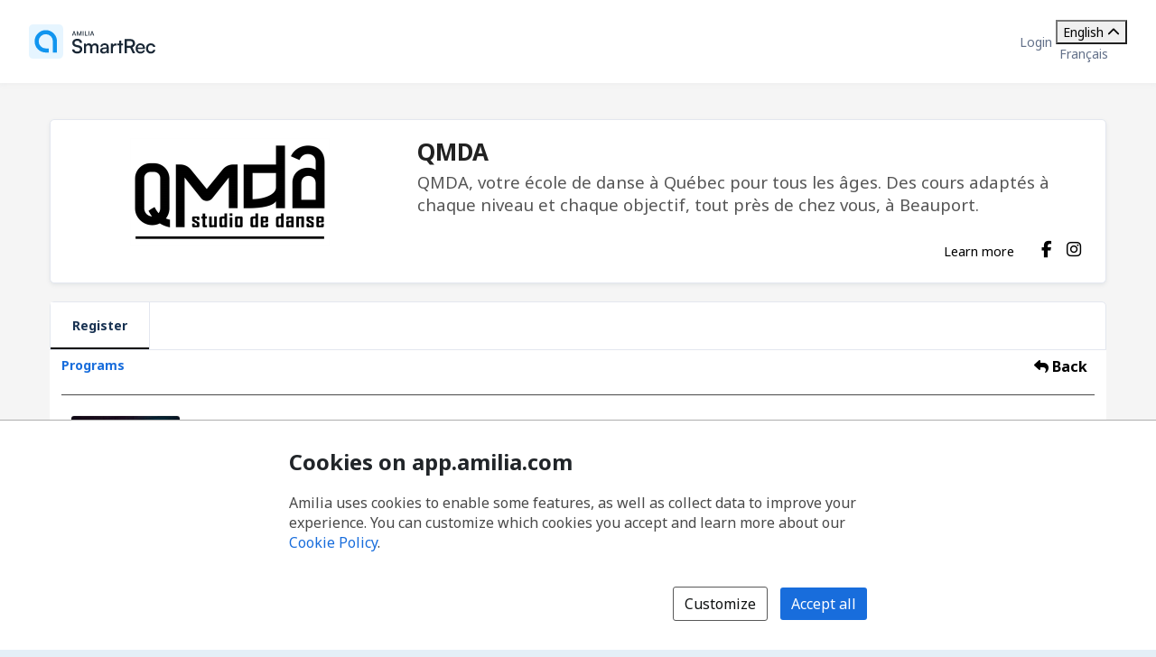

--- FILE ---
content_type: text/html; charset=utf-8
request_url: https://app.amilia.com/store/en/qmda/api/Program/Detail?programId=ydzraGk
body_size: 47549
content:

<!DOCTYPE html>

<html lang="en">

<head>
    <title>Auditions secteur comp&#xE9;titif 2024-2025 | Register | QMDA Store</title>

    <link rel="alternate" hreflang="fr" href="https://app.amilia.com/store/fr/qmda/api/Program/Detail?programId=ydzraGk" />
    <meta property="og:title" content="Auditions secteur comp&#xE9;titif 2024-2025 | Register | QMDA Store">
    <meta name="author" content="Amilia">
    <meta name="description" content="QMDA se d&#xE9;marque &#xE0; Qu&#xE9;bec par un enseignement de qualit&#xE9; et une polyvalence des styles de danse, que ce soit en jazz, hip-hop ou ballet. Avec une &#xE9;quipe de professeurs qui se distingue et une structure solide, l&#x27;&#xE9;cole de danse assure ainsi le d&#xE9;veloppement technique et artistique de chaque danseur.&#xA;&#xA;SP&#xC9;CIALISATION-DANSE AU SECONDAIRE&#xA;Depuis plusieurs ann&#xE9;es, QMDA offrent le programme de Sp&#xE9;cialisation-Danse pour les &#xE9;l&#xE8;ves et danseurs qui fr&#xE9;quentent l&#x27;&#xE9;cole secondaire La Seigneurie, des niveaux 1 &#xE0; 5.&#xA;&#xA;CONCENTRATION-DANSE AU PRIMAIRE&#xA;R&#xE9;cent de cette ann&#xE9;e, nous offront le programme de Concentration-Danse pour les &#xE9;l&#xE8;ves et danseurs qui fr&#xE9;quentent l&#x27;&#xE9;cole primaire La Farandole, de la 3e &#xE0; la 6e ann&#xE9;e.&#xA;&#xA;SECTEUR R&#xC9;CR&#xC9;ATIF &amp; COMP&#xC9;TITIF &#xA;Donnant une grande place &#xE0; la polyvalence des styles au sein de l&#x2019;&#xE9;cole de danse, il est possible pour les danseurs de tous &#xE2;ges (&#xE0; partir de 3 ans) du secteur r&#xE9;cr&#xE9;atif de s&#x27;inscrire &#xE0; des cours de danse tels le multi-jazz, hip-hop, ballet, contemporain, combo parent-enfant, ladies, mommy &amp; daddy. Le secteur comp&#xE9;titif englobe pour sa part trois styles principaux pour les danseurs de niveau avanc&#xE9; : multi-jazz, hip-hop et ballet.&#xA;&#xA;SERVICES OFFERTS&#xA;Cours priv&#xE9;s, location de salle, chor&#xE9;graphie de mariage, certificat-cadeau, boutique Edanza, ateliers, d&#xE9;monstrations et spectacles!&#xA;&#xA;Inscrivez-vous d&#xE8;s maintenant!">
    <meta name="keywords" content="danse, qu&#xE9;bec, &#xE9;cole, studio, jazz, ballet, hip-hop, qmda">
    <meta property="og:description" content="QMDA, votre &#xE9;cole de danse &#xE0; Qu&#xE9;bec pour tous les &#xE2;ges. Des cours adapt&#xE9;s &#xE0; chaque niveau et chaque objectif, tout pr&#xE8;s de chez vous, &#xE0; Beauport.">
    <meta property="og:image" content="https://120c60ea587f7c5e8ae5-4b4fba300ebd32f891e458bb2df9e92a.ssl.cf2.rackcdn.com/logo2843_d9fa.jpg">


    
<meta charset="utf-8">
<meta name="author" content="Amilia">
<meta http-equiv="X-UA-Compatible" content="IE=edge">
<meta name="viewport" content="width=device-width, initial-scale=1.0, maximum-scale=5.0"/>
<meta name="mobile-web-app-capable" content="yes">
<meta name="apple-mobile-web-app-capable" content="yes">
<meta name="apple-mobile-web-app-title" content="Amilia">
<meta name="application-name" content="Amilia">



    <link rel="apple-touch-icon" sizes="57x57" href="https://5feceffd438d6dcf280e-8e6e0eb41779a2125b97f32bc39b18fa.ssl.cf2.rackcdn.com/25492/apple-touch-icon-57x57.png">
    <link rel="apple-touch-icon-precomposed" sizes="57x57" href="https://5feceffd438d6dcf280e-8e6e0eb41779a2125b97f32bc39b18fa.ssl.cf2.rackcdn.com/25492/apple-touch-icon-57x57-precomposed.png">
    <link rel="apple-touch-icon" sizes="60x60" href="https://5feceffd438d6dcf280e-8e6e0eb41779a2125b97f32bc39b18fa.ssl.cf2.rackcdn.com/25492/apple-touch-icon-60x60.png">
    <link rel="apple-touch-icon-precomposed" sizes="60x60" href="https://5feceffd438d6dcf280e-8e6e0eb41779a2125b97f32bc39b18fa.ssl.cf2.rackcdn.com/25492/apple-touch-icon-60x60-precomposed.png">
    <link rel="apple-touch-icon" sizes="72x72" href="https://5feceffd438d6dcf280e-8e6e0eb41779a2125b97f32bc39b18fa.ssl.cf2.rackcdn.com/25492/apple-touch-icon-72x72.png">
    <link rel="apple-touch-icon-precomposed" sizes="72x72" href="https://5feceffd438d6dcf280e-8e6e0eb41779a2125b97f32bc39b18fa.ssl.cf2.rackcdn.com/25492/apple-touch-icon-72x72-precomposed.png">
    <link rel="apple-touch-icon" sizes="76x76" href="https://5feceffd438d6dcf280e-8e6e0eb41779a2125b97f32bc39b18fa.ssl.cf2.rackcdn.com/25492/apple-touch-icon-76x76.png">
    <link rel="apple-touch-icon-precomposed" sizes="76x76" href="https://5feceffd438d6dcf280e-8e6e0eb41779a2125b97f32bc39b18fa.ssl.cf2.rackcdn.com/25492/apple-touch-icon-76x76-precomposed.png">
    <link rel="apple-touch-icon" sizes="114x114" href="https://5feceffd438d6dcf280e-8e6e0eb41779a2125b97f32bc39b18fa.ssl.cf2.rackcdn.com/25492/apple-touch-icon-114x114.png">
    <link rel="apple-touch-icon-precomposed" sizes="114x114" href="https://5feceffd438d6dcf280e-8e6e0eb41779a2125b97f32bc39b18fa.ssl.cf2.rackcdn.com/25492/apple-touch-icon-114x114-precomposed.png">
    <link rel="apple-touch-icon" sizes="120x120" href="https://5feceffd438d6dcf280e-8e6e0eb41779a2125b97f32bc39b18fa.ssl.cf2.rackcdn.com/25492/apple-touch-icon-120x120.png">
    <link rel="apple-touch-icon-precomposed" sizes="120x120" href="https://5feceffd438d6dcf280e-8e6e0eb41779a2125b97f32bc39b18fa.ssl.cf2.rackcdn.com/25492/apple-touch-icon-120x120-precomposed.png">
    <link rel="apple-touch-icon" sizes="144x144" href="https://5feceffd438d6dcf280e-8e6e0eb41779a2125b97f32bc39b18fa.ssl.cf2.rackcdn.com/25492/apple-touch-icon-144x144.png">
    <link rel="apple-touch-icon-precomposed" sizes="144x144" href="https://5feceffd438d6dcf280e-8e6e0eb41779a2125b97f32bc39b18fa.ssl.cf2.rackcdn.com/25492/apple-touch-icon-144x144-precomposed.png">
    <link rel="apple-touch-icon" sizes="152x152" href="https://5feceffd438d6dcf280e-8e6e0eb41779a2125b97f32bc39b18fa.ssl.cf2.rackcdn.com/25492/apple-touch-icon-152x152.png">
    <link rel="apple-touch-icon-precomposed" sizes="152x152" href="https://5feceffd438d6dcf280e-8e6e0eb41779a2125b97f32bc39b18fa.ssl.cf2.rackcdn.com/25492/apple-touch-icon-152x152-precomposed.png">
    <link rel="apple-touch-icon" sizes="180x180" href="https://5feceffd438d6dcf280e-8e6e0eb41779a2125b97f32bc39b18fa.ssl.cf2.rackcdn.com/25492/apple-touch-icon-180x180.png">
    <link rel="apple-touch-icon-precomposed" sizes="180x180" href="https://5feceffd438d6dcf280e-8e6e0eb41779a2125b97f32bc39b18fa.ssl.cf2.rackcdn.com/25492/apple-touch-icon-180x180-precomposed.png">
<link rel="apple-touch-icon" href="https://5feceffd438d6dcf280e-8e6e0eb41779a2125b97f32bc39b18fa.ssl.cf2.rackcdn.com/25492/apple-touch-icon.png">
<link rel="apple-touch-icon-precomposed" href="https://5feceffd438d6dcf280e-8e6e0eb41779a2125b97f32bc39b18fa.ssl.cf2.rackcdn.com/25492/apple-touch-icon-precomposed.png">

    <link rel="shortcut icon" href="https://5feceffd438d6dcf280e-8e6e0eb41779a2125b97f32bc39b18fa.ssl.cf2.rackcdn.com/25492/favicon.ico">
    <link rel="icon" type="image/png" sizes="32x32" href="https://5feceffd438d6dcf280e-8e6e0eb41779a2125b97f32bc39b18fa.ssl.cf2.rackcdn.com/25492/img/icons/favicon-32x32.png">
    <link rel="icon" type="image/png" sizes="16x16" href="https://5feceffd438d6dcf280e-8e6e0eb41779a2125b97f32bc39b18fa.ssl.cf2.rackcdn.com/25492/img/icons/favicon-16x16.png">
    <link rel="manifest" href="https://5feceffd438d6dcf280e-8e6e0eb41779a2125b97f32bc39b18fa.ssl.cf2.rackcdn.com/25492/site.webmanifest">
    <meta name="theme-color" content="#186DDC">
    <meta name="msapplication-TileColor" content="#186DDC">
    <link rel="mask-icon" href="https://5feceffd438d6dcf280e-8e6e0eb41779a2125b97f32bc39b18fa.ssl.cf2.rackcdn.com/25492/img/icons/safari-pinned-tab.svg" color="#186DDC">

    
<script type="text/javascript" crossorigin src="/js/cdnErrorFallbackHelpers.min.js" nonce="zrL6qVamxubCfG/0JctTfTFSj3rFqSdKZRpR5x4YgJE="></script>
    


<script crossorigin nonce="zrL6qVamxubCfG/0JctTfTFSj3rFqSdKZRpR5x4YgJE=" id="1b93cf8a-28a5-49b8-af9f-8fb07f2f033c" type="text/javascript"  src="https://5feceffd438d6dcf280e-8e6e0eb41779a2125b97f32bc39b18fa.ssl.cf2.rackcdn.com/25492/js/dom-purify.min.js" integrity="sha384-WqHH69t7xsWO0mFR7Pr3mMpmn0NbUgO9P2J75h4nTgQ9YIOUR559MClHjkbB3a7w" referrerpolicy=""></script>
        <script nonce="zrL6qVamxubCfG/0JctTfTFSj3rFqSdKZRpR5x4YgJE=">window.cdnTestGlobalFailed?.('/js/dom-purify.min.js') && document.write('<script crossorigin nonce="zrL6qVamxubCfG/0JctTfTFSj3rFqSdKZRpR5x4YgJE=" type="text/javascript" src="/js/dom-purify.min.js?noCacheToken=bb60e83518e">\x3C/script>');</script>

    


    <script nonce="zrL6qVamxubCfG/0JctTfTFSj3rFqSdKZRpR5x4YgJE=">
      const monitoringSessionKey = '';


      window.AMILIA_APP_DD_LOGS_PROPERTIES = window.AMILIA_APP_DD_LOGS_PROPERTIES || {};

      if (monitoringSessionKey){
        window.AMILIA_APP_DD_LOGS_PROPERTIES['MonitoringKey'] = '';
      }

      (function(h,o,u,n,d) {
        h=h[d]=h[d]||{q:[],onReady:function(c){h.q.push(c)}}
        d=o.createElement(u);d.async=1;d.src=n
        n=o.getElementsByTagName(u)[0];n.parentNode.insertBefore(d,n)
      })(window,document,'script','https://www.datadoghq-browser-agent.com/us1/v5/datadog-logs.js','DD_LOGS')
      window.DD_LOGS.onReady(function() {
          window.DD_LOGS.init({
            site: 'datadoghq.com',
            forwardErrorsToLogs: true,
            sessionSampleRate: 100,
            clientToken: "pub3f96121eb710b1562ded74f3ce5681d6",
            env: "prod",
            service: "www.amilia.com",
            version: "4626",
            useSecureSessionCookie: true,
            usePartitionedCrossSiteSessionCookie: true,
            beforeSend: function (log){
              // Ignore network errors
              if (log?.http) return false;

              const errorStack = log?.error?.stack;

              // Ignore external domain errors
              if (errorStack?.startsWith('Error: Script error.')) return false;

              // Ignore Uncaught "Object Not Found Matching Id:[decimal], MethodName:[any word], ParamCount:[decimal]"
              if (new RegExp(/Uncaught "Object Not Found Matching Id:\d+, MethodName:\w+, ParamCount:\d+"/).test(log?.message)) return false;

              // Ignore Directory and Store Checkout Step2 Google Maps errors
              const isDirectory = new RegExp(/^https:\/\/app1?.amilia.\w+\/Directory\//).test(log?.view?.url);
              const isStoreCheckoutStep2 = new RegExp(/^https:\/\/app1?.amilia.\w+\/store\/.+\/checkout\/step\/2$/).test(log?.view?.url);

              if (isDirectory || isStoreCheckoutStep2) {
                const isGoogleMapsError = new RegExp(/^Error: Could not load "(util|marker|infowindow|onion|overlay|places_impl)"./).test(errorStack);

                if (isGoogleMapsError) return false;
              }

              // Add details to Axios logs
              if (log?.error?.kind === 'AxiosError' && window.AMILIA_AXIOS?.log) {
                log.amilia_axios_log = window.AMILIA_AXIOS.log;
                window.AMILIA_AXIOS.log = null;
              }
            }
          });

          if (Object.keys(window.AMILIA_APP_DD_LOGS_PROPERTIES).length > 0)
          {
              window.DD_LOGS.setGlobalContextProperty('Properties', window.AMILIA_APP_DD_LOGS_PROPERTIES);
          }
        })
    </script>




    <link crossorigin id="28d00803-e454-4f78-b3d9-e23360e77637" rel="stylesheet" media="all" href="https://5feceffd438d6dcf280e-8e6e0eb41779a2125b97f32bc39b18fa.ssl.cf2.rackcdn.com/25492/css/global.min.css" type="text/css" integrity="sha384-Ej90dEBcCuIBZbAjkHfJ8WUBd/T7tPRVRy2S8JHv9Pm36DfLLrJAMmy/edOc/70X" />

    <script nonce="zrL6qVamxubCfG/0JctTfTFSj3rFqSdKZRpR5x4YgJE=" >window.pageStylesheetFallback?.('28d00803-e454-4f78-b3d9-e23360e77637', '/css/global.min.css', 'all');</script>

    

    <link crossorigin id="22c8bcab-03c9-4c7d-9803-4fc2a0fca620" rel="stylesheet" media="all" href="https://5feceffd438d6dcf280e-8e6e0eb41779a2125b97f32bc39b18fa.ssl.cf2.rackcdn.com/25492/css/bootstrap4-amilia.min.css" type="text/css" integrity="sha384-dDhjZuXlUcUM&#x2B;&#x2B;0HL5reNaNOdRXEl&#x2B;wcL&#x2B;HNqWArov4ErpVyHeUnvxBjk3Uia9h4" />

    <script nonce="zrL6qVamxubCfG/0JctTfTFSj3rFqSdKZRpR5x4YgJE=" >window.pageStylesheetFallback?.('22c8bcab-03c9-4c7d-9803-4fc2a0fca620', '/css/bootstrap4-amilia.min.css', 'all');</script>

    

    <link crossorigin id="5676c3cb-7089-47bb-b7d2-4d1122700bc4" rel="stylesheet" media="all" href="https://5feceffd438d6dcf280e-8e6e0eb41779a2125b97f32bc39b18fa.ssl.cf2.rackcdn.com/25492/css/amilia-store.min.css" type="text/css" integrity="sha384-XzrDfTeKuQyMhlzKjggKsSPF5gy&#x2B;Q8AcOnpUXUcLq52MWmWwTDk8GfjuTn4RiN0K" />

    <script nonce="zrL6qVamxubCfG/0JctTfTFSj3rFqSdKZRpR5x4YgJE=" >window.pageStylesheetFallback?.('5676c3cb-7089-47bb-b7d2-4d1122700bc4', '/css/amilia-store.min.css', 'all');</script>

    

    <link crossorigin id="ce916ab3-0918-4074-bb51-6f4cd9a3a9f6" rel="stylesheet" media="all" href="https://5feceffd438d6dcf280e-8e6e0eb41779a2125b97f32bc39b18fa.ssl.cf2.rackcdn.com/25492/css/amilia.calendar-3.min.css" type="text/css" integrity="sha384-KNMmw60aYfslk7G4hZRga&#x2B;DOk9Tt/yFxJni7rwjNN9n/JCoXC0qWzd&#x2B;R/e1WXskc" />

    <script nonce="zrL6qVamxubCfG/0JctTfTFSj3rFqSdKZRpR5x4YgJE=" >window.pageStylesheetFallback?.('ce916ab3-0918-4074-bb51-6f4cd9a3a9f6', '/css/amilia.calendar-3.min.css', 'all');</script>


    

<link rel="preconnect" href="https://fonts.googleapis.com">
<link rel="preconnect" href="https://fonts.gstatic.com" crossorigin>
<link href="https://fonts.googleapis.com/css2?family=Noto&#x2B;Sans:ital,wght@0,400..700;1,400..700&amp;display=swap" rel="stylesheet">

<style>
    @font-face {
        font-family: "Noto Sans", sans-serif;
        font-stretch: 100%;
        font-weight: 400 700;
        font-display: swap;
    }
</style>



    


<script type="text/javascript" nonce="zrL6qVamxubCfG/0JctTfTFSj3rFqSdKZRpR5x4YgJE=">
    (function () {
        window.AMILIA_APP = window.AMILIA_APP || {};

        function hexToRgb(hexColor) {
            var r = parseInt(hexColor.slice(1, 3), 16);
            var g = parseInt(hexColor.slice(3, 5), 16);
            var b = parseInt(hexColor.slice(5, 7), 16);
            return { r: r, g: g, b: b };
        }

        function darkenColor(hexColor, percent) {
            var rgb = hexToRgb(hexColor);
            var amount = (100 - percent) / 100;
            var r = Math.floor(rgb.r * amount);
            var g = Math.floor(rgb.g * amount);
            var b = Math.floor(rgb.b * amount);
            return "#" + r.toString(16).padStart(2, '0') + g.toString(16).padStart(2, '0') + b.toString(16).padStart(2, '0');
        }

        AMILIA_APP.overrideColorCss = function(value) {
            var darkerBackground = darkenColor(value, 20);

            return [
                '.btnSet3.btn-primary,',
                '.btnSet1.btnInfo,',
                '.main-nav .nav-pills > li > a,',
                '.main-nav .nav-pills > li > button,',
                'div.form-checkout .tabs-left .nav-tabs li.active a',
                '{',
                '   background-color: ' + value + ';',
                '}',
                '.store-redesign .pgCtn .btnSet3.btn-primary:not(:disabled):not(.disabled):active',
                '{',
                '   background-color: ' + value + ' !important;',
                '}',
                '.pgHd.pgHd-1 div.logo-wrapper',
                '{',
                '   text-shadow: none;',
                '}',
                '.btnSet3.btn-primary:hover,',
                '.btnSet3.btn-primary:focus,',
                '.btnSet1.btnInfo:hover,',
                '.btnSet1.btnInfo:focus,',
                '.main-nav .nav-pills > li > a:hover,',
                '.main-nav .nav-pills > li > a:focus,',
                '.main-nav .nav-pills > li > button:hover,',
                '.main-nav .nav-pills > li > button:focus,',
                'div.form-checkout .tabs-left .nav-tabs li.active a:hover,',
                'div.form-checkout .tabs-left .nav-tabs li.active a:focus',
                '{',
                '   background: ' + darkerBackground + ';',
                '}',
                '.main-nav .nav-pills > .active > a,',
                '.main-nav .nav-pills > .active > a:hover,',
                '.main-nav .nav-pills > .active > a:focus',
                '{',
                '   background: #FFFFFF;',
                '   opacity: 1;',
                '}',
                '.accordion-toggle .icon-cs-toggle:before,',
                'div#registrationPeriod div.registrationIcon:before,',
                '.navbar-organization-store.breadcrumbs-container #back-link',
                '{',
                '   color: ' + value + ';',
                '}',
                'a.membershipListItem',
                '{',
                '   background-color: ' + value + ' !important;',
                '}',
                '.campaign-goal-container .mercury',
                '{',
                '   background-color: ' + value + ' !important;',
                '}',
                '#activity-filter-container .age-filter-button.active',
                '{',
                '   background-color: ' + value + ' !important;',
                '}',
                '.filter-checkbox input[type="checkbox"]:checked + label::before',
                '{',
                '   background-color: ' + value + ' !important;',
                '}',
                '.filter-checkbox label:has(input[type="checkbox"]:checked)::before',
                '{',
                '   background-color: ' + value + ' !important;',
                '}'

            ].join('\n');
        };

        AMILIA_APP.isLightColor = function(hexColor) {
            if (hexColor === null || (hexColor && hexColor.length !== 7)) return true;

            var RED_COEFFICIENT = 0.213;
            var GREEN_COEFFICIENT = 0.715;
            var BLUE_COEFFICIENT = 0.072;
            var LUMINANCE_THRESHOLD = 255 / 2; // Midpoint of the 0-255 luminance range

            var rgb = hexToRgb(hexColor);
            const luminance = RED_COEFFICIENT * rgb.r + GREEN_COEFFICIENT * rgb.g + BLUE_COEFFICIENT * rgb.b;
            return luminance > LUMINANCE_THRESHOLD;
        }

        function applyCustomColors(color, backgroundColor) {
            var style = ['<style type="text/css" name="customize_css_override">'];
            style.push(`:root { --store-primary-color: ${color || "#186DDC"}; }`);
            style.push(`:root { --store-primary-color-contrast: ${AMILIA_APP.isLightColor(color) ? '#0F1111' : '#FFFFFF'}; }`);
            style.push(`:root { --store-background-color: ${backgroundColor || "#E4EFF7"}; }`);

            if (backgroundColor) {
                style.push('body>.pgCtn {background-color: ' + backgroundColor + ';}');
            }

            if (color) {
                var rgb = hexToRgb(color);
                var lightenedColor = `rgba(${rgb.r}, ${rgb.g}, ${rgb.b}, ${0.2})`
                style.push('.pgHd.pgHd-1 {background: ' + color + ';}');
                style.push('.pgHd.pgHd-1 div.corp .hdMenu .hdNavMenu {background: ' + color + ';}');
                style.push('.pgHd.pgHd-1 div.corp .hdMenu .hdNavMenu li:hover {background: ' + color + ';}');
                style.push('.pgHd.pgHd-1 div.corp .hdMenu .hdNavMenu a:hover {opacity: 0.8;}');
                style.push('.pgHd.pgHd-1 div.corp .hdMenu .hdNavMenu li {border-color: ' + color + '!important;}');
                style.push('.pgCtn .socialSet1  span.social-icon:hover {background-color: ' + lightenedColor + ';}');
                style.push('.pgCtn .orgColor-text {color: ' + color + ';}');
                style.push('.store-redesign .btn-secondary:hover {background-color: ' + lightenedColor + ';}');
                style.push(AMILIA_APP.overrideColorCss(color));
            }

            if (AMILIA_APP.isLightColor(color)) {
                style.push('.filter-checkbox input[type="checkbox"]:checked + label::after {color:' + '#494949' + ';}');
                style.push('.filter-checkbox label:has(input[type="checkbox"]:checked)::after {color:' + '#494949' + ';}');
                style.push('#activity-filter-container .age-filter-button.active {color: ' + '#494949' + ';}');
            } else {
                style.push('.filter-checkbox input[type="checkbox"]:checked + label::after {color:' + '#FFFFFF' + ';}');
                style.push('.filter-checkbox label:has(input[type="checkbox"]:checked)::after {color:' + '#FFFFFF' + ';}');
                style.push('#activity-filter-container .age-filter-button.active {color: ' + '#FFFFFF' + ';}');
            }

            if (AMILIA_APP.isLightColor(backgroundColor)) {
                style.push('.pgFt.pgFt-short { color: ' + '#494949' + ';}');
                style.push('.pgFt.pgFt-short p { color:' + '#494949' + ';}');
                style.push('.pgFt.pgFt-short p a { color:' + '#494949' + ';}');
            } else {
                style.push('.pgFt.pgFt-short { color: ' + '#FFFFFF' + ';}');
                style.push('.pgFt.pgFt-short p { color:' + '#FFFFFF' + ';}');
                style.push('.pgFt.pgFt-short p a { color:' + '#FFFFFF' + ';}');
            }

            style.push('</style>');

            if (style.length) {
                document.write(style.join('\n'));
            }
        }

        function removeBackgroundImage() {
            var style = [
                '<style type="text/css" name="remove-store-background-image">',
                '.store-background-image {',
                '  background-image: none !important;',
                '}',
                '</style>',
            ];

            document.write(style.join('\n'));
        }

        var isSelfContained = window.self === window.top;
        if (isSelfContained) {
            applyCustomColors('#000000', '#F5f5f5');
        } else {
            removeBackgroundImage();
        }
    }).call(this);
</script>

    
    

    

    <link crossorigin id="26e08724-c95f-49d2-a973-26f30da31eef" rel="stylesheet" media="all" href="https://5feceffd438d6dcf280e-8e6e0eb41779a2125b97f32bc39b18fa.ssl.cf2.rackcdn.com/25657/css/tailwind.min.css" type="text/css" integrity="sha384-3&#x2B;P&#x2B;SYrh6IV6p72vyN8p3adOk2IDKFFfnaV6i0BXzQsax1d2j6EB5D5jtik5rK2E" />

    <script nonce="zrL6qVamxubCfG/0JctTfTFSj3rFqSdKZRpR5x4YgJE=" >window.pageStylesheetFallback?.('26e08724-c95f-49d2-a973-26f30da31eef', '/css/tailwind.min.css', 'all');</script>

</head>

<body class="generic has-small-footer en store hidden store-redesign ">
    <a href="#main" id="skip-link">Skip to main content</a>

    

<script crossorigin nonce="zrL6qVamxubCfG/0JctTfTFSj3rFqSdKZRpR5x4YgJE=" id="319ebe7d-5ee3-4dc2-8631-831289d15ddb" type="text/javascript"  src="https://5feceffd438d6dcf280e-8e6e0eb41779a2125b97f32bc39b18fa.ssl.cf2.rackcdn.com/25492/js/amilia.store-libs.min.js" integrity="sha384-wLfH+H9ffjo6lMvA3nLWjAkYxL31nXmWx0dm9Qd8GDg4BzwRYsRkIBjJYLAjd+CT" referrerpolicy=""></script>
        <script nonce="zrL6qVamxubCfG/0JctTfTFSj3rFqSdKZRpR5x4YgJE=">window.cdnTestGlobalFailed?.('/js/amilia.store-libs.min.js') && document.write('<script crossorigin nonce="zrL6qVamxubCfG/0JctTfTFSj3rFqSdKZRpR5x4YgJE=" type="text/javascript" src="/js/amilia.store-libs.min.js?noCacheToken=bb60e83518e">\x3C/script>');</script>


    

    <!-- <script nonce="zrL6qVamxubCfG/0JctTfTFSj3rFqSdKZRpR5x4YgJE=">GTM SCRIPT WILL GO HERE. typeOfVisitor=visitor userId=null accountType='Payable' gaTrackingId='' rewriteUrl='qmda' language='en'</script> -->


    <div class="pgCtn">

        


<div role="status" id="aria-status-optional-cart" class="sr-only"></div>
<div class="optional-cart js-optional-cart">
    <div class="cart-container">


<div style="display: none;" id="items-in-your-cart-text">
    0 item in your cart.
</div>


    </div>
</div>

<div class="global-header">
    <a href="https://www.amilia.com/" class="global-header__logo" aria-label="Home" data-bypass></a>

    <details class="global-header__mobile-dropdown">
        <summary aria-label="Toggle user options menu">
            <span class="fa fa-bars"></span>
        </summary>

        <ul class="global-header__mobile-dropdown__content">
                <li><a href="https://app.amilia.com/en/Login?ReturnUrl=https%3a%2f%2fapp.amilia.com%2fstore%2fen%2fqmda%2fapi%2fProgram%2fDetail%3fprogramId%3dydzraGk%26orgId%3d2843" data-bypass>Login</a></li>
                <li><a href="https://app.amilia.com/en/Signup?orgId=2843" data-bypass>Sign up</a></li>

            <li> 
<div class="tw-scope tw-reset" style="display:contents">
    <div id="language-dropdown-mobile-wrapper" class="tw:relative">

        <!-- Dropdown menu button -->
        <button id="language-dropdown-mobile-toggle-button"
                type="button"
                class="tw:w-full tw:flex tw:items-center tw:justify-between tw:py-2 tw:gap-3 tw:text-center tw:text-(--button-text-color) tw:hover:text-gray-400"
                aria-controls="language-dropdown"
                aria-expanded="false"
                aria-label="Change language. Current language is English">
                <span>English</span>
            <i id="language-dropdown-mobile-toggle-button-chevron"
               class="svg-inline--fa fa-solid fa-chevron-up tw:transition-transform tw:duration-300 tw:transform tw:rotate-180"
               aria-hidden="true"></i>
        </button>

        <!-- Dropdown menu -->
        <div id="language-dropdown-mobile" class="tw:absolute tw:w-screen tw:z-250 tw:left-1/2 tw:transform tw:-translate-x-1/2 tw:top-full tw:hidden tw:bg-white tw:text-(--color-grey-popover) tw:pb-2 tw:shadow-md tw:shadow-gray-400">
            <a href="https://app.amilia.com/store/fr/qmda/api/Program/Detail?programId=ydzraGk" data-bypass class="tw:px-3 tw:py-2 tw:block tw:text-(--dropdown-text-color) tw:hover:text-gray-400">
                <span lang="fr">Fran&#xE7;ais</span>
            </a>
        </div>

    </div>
</div>

<script nonce="zrL6qVamxubCfG/0JctTfTFSj3rFqSdKZRpR5x4YgJE=">

    (function() {
        const languageDropdownWrapper = document.getElementById("language-dropdown-mobile-wrapper");
        const languageDropdownToggleButton = document.getElementById("language-dropdown-mobile-toggle-button");
        const languageDropdownToggleButtonChevron = document.getElementById("language-dropdown-mobile-toggle-button-chevron");
        const languageDropdown = document.getElementById("language-dropdown-mobile");

        function toggleLanguageMenu() {
            languageDropdown.classList.toggle('tw:hidden');
            languageDropdownToggleButtonChevron.classList.toggle('tw:rotate-180');
            if ("store" === "authentication" || "store" === "store"){
                languageDropdownToggleButton.classList.toggle('tw:border-b-1');
                languageDropdownToggleButton.classList.toggle('tw:border-gray-200');
            }
            const expanded = languageDropdownToggleButton.getAttribute("aria-expanded");
            languageDropdownToggleButton.setAttribute("aria-expanded", expanded === "true" ? "false" : "true");
        }

        languageDropdownToggleButton.addEventListener('click', () => toggleLanguageMenu());

        languageDropdown.addEventListener('keydown', (event) => {
            if (event.key === 'Escape') {
                toggleLanguageMenu();
                languageDropdownToggleButton.focus();
            }
        });

        languageDropdownWrapper.addEventListener('focusout', () => {
            setTimeout(() => {
                const expanded = languageDropdownToggleButton.getAttribute("aria-expanded");
                if (!languageDropdownWrapper.contains(document.activeElement) && expanded === 'true') {
                    toggleLanguageMenu();
                }
            }, 10);
        });
    })();

</script></li>
        </ul>
    </details>

    <div class="global-header__corp">
            <a href="https://app.amilia.com/en/Login?ReturnUrl=https%3a%2f%2fapp.amilia.com%2fstore%2fen%2fqmda%2fapi%2fProgram%2fDetail%3fprogramId%3dydzraGk%26orgId%3d2843" data-bypass>Login</a>
        <div class="tw-store">
            
<div class="tw-scope tw-reset" style="display:contents">
    <div id="language-dropdown-browser-wrapper" class="tw:relative">

        <!-- Dropdown menu button -->
        <button id="language-dropdown-browser-toggle-button"
                type="button"
                class="tw:w-full tw:flex tw:items-center tw:justify-between tw:px-4 tw:py-2 tw:gap-3 tw:text-center tw:text-(--button-text-color) tw:cursor-pointer tw:border tw:rounded tw:border-(--button-border-color)"
                aria-controls="language-dropdown"
                aria-expanded="false"
                aria-label="Change language. Current language is English">
                <span>English</span>
            <i id="language-dropdown-browser-toggle-button-chevron"
               class="svg-inline--fa fa-solid fa-chevron-up tw:transition-transform tw:duration-300 tw:transform tw:rotate-180"
               aria-hidden="true"></i>
        </button>

        <!-- Dropdown menu -->
        <div id="language-dropdown-browser" class="tw:absolute tw:w-full tw:z-250 tw:top-full tw:mt-[2px] tw:hidden tw:rounded tw:bg-white tw:border tw:border-(--dropdown-border-color) tw:py-1 tw:text-(--color-grey-popover)">
            <a href="https://app.amilia.com/store/fr/qmda/api/Program/Detail?programId=ydzraGk" data-bypass class="tw:px-4 tw:py-2 tw:hover:bg-(--bg-color-hover) tw:block tw:text-(--dropdown-text-color)">
                <span lang="fr">Fran&#xE7;ais</span>
            </a>
        </div>

    </div>
</div>

<script nonce="zrL6qVamxubCfG/0JctTfTFSj3rFqSdKZRpR5x4YgJE=">

    (function() {
        const languageDropdownWrapper = document.getElementById("language-dropdown-browser-wrapper");
        const languageDropdownToggleButton = document.getElementById("language-dropdown-browser-toggle-button");
        const languageDropdownToggleButtonChevron = document.getElementById("language-dropdown-browser-toggle-button-chevron");
        const languageDropdown = document.getElementById("language-dropdown-browser");

        function toggleLanguageMenu() {
            languageDropdown.classList.toggle('tw:hidden');
            languageDropdownToggleButtonChevron.classList.toggle('tw:rotate-180');
            if ("browser" === "authentication" || "browser" === "store"){
                languageDropdownToggleButton.classList.toggle('tw:border-b-1');
                languageDropdownToggleButton.classList.toggle('tw:border-gray-200');
            }
            const expanded = languageDropdownToggleButton.getAttribute("aria-expanded");
            languageDropdownToggleButton.setAttribute("aria-expanded", expanded === "true" ? "false" : "true");
        }

        languageDropdownToggleButton.addEventListener('click', () => toggleLanguageMenu());

        languageDropdown.addEventListener('keydown', (event) => {
            if (event.key === 'Escape') {
                toggleLanguageMenu();
                languageDropdownToggleButton.focus();
            }
        });

        languageDropdownWrapper.addEventListener('focusout', () => {
            setTimeout(() => {
                const expanded = languageDropdownToggleButton.getAttribute("aria-expanded");
                if (!languageDropdownWrapper.contains(document.activeElement) && expanded === 'true') {
                    toggleLanguageMenu();
                }
            }, 10);
        });
    })();

</script>
        </div>
    </div>
</div>




        <noscript>
            
<div id="alert-javascript-not-enabled" class="container-fluid">
    <div class="alert alert-warning text-center mt mt-3">This website requires Javascript. Please make sure Javascript is enabled in your browser.</div>
</div>
            <style>
                body.hidden {
                    display: block;
                    visibility: visible;
                }

                body.hidden .pgCtn .layoutSecCtn {
                    display: none;
                }
            </style>
        </noscript>

        <div class="layoutSecCtn pgBd">
            <div id="theContainer" class="container-fluid">
                <header>

                    
       <div id="orgPresentation" class="containerSet-1">
        <div class="mainContainer">
            <div id="orgPresentationHd" class="no-margin row">

                    <div class="col-12 col-md-4 react-org-banner pl-0 pr-0 text-center" id="orgLogo">
                        <img src="https://120c60ea587f7c5e8ae5-4b4fba300ebd32f891e458bb2df9e92a.ssl.cf2.rackcdn.com/logo2843_d9fa.jpg" alt="QMDA" class="pictureCtn img-fluid" />
                    </div>
                <div id="orgName" class="col-12 col-md-8 orgNameWithLogo text-center text-md-left d-md-flex flex-md-column justify-content-md-between">
                    <div>
                        <p class="bigTextCtn">QMDA</p>
                        <div class="hidden-phone d-none d-md-block">
                            <p class="mediumTextCtn">QMDA, votre &#xE9;cole de danse &#xE0; Qu&#xE9;bec pour tous les &#xE2;ges. Des cours adapt&#xE9;s &#xE0; chaque niveau et chaque objectif, tout pr&#xE8;s de chez vous, &#xE0; Beauport.</p>
                        </div>
                    </div>

                    <div class="d-none d-md-flex flex-row justify-content-end align-items-center">
                        <div>
        <a class=" orgColor-text learn-more-link" href="/store/en/qmda" data-bypass aria-label="Learn more about QMDA">
            Learn more
        </a>
                        </div>
                        <div>
                            
<div class="socialSet1">
        <span class="social-icon">
            <a href="//facebook.com/qmda.ca/" target="_blank" data-bypass aria-label="Facebook (opens a new window)">
                <i class="fa fa-facebook orgColor-text" aria-hidden="true" title="Facebook"></i>
            </a>
        </span>
        <span class="social-icon">
            <a href="//instagram.com/qmda/" target="_blank" data-bypass aria-label="Instagram (opens a new window)">
                <i class="fa fa-instagram orgColor-text" aria-hidden="true" title="Instagram"></i>
            </a>
        </span>
</div>
                        </div>
                    </div>

                    <div class="d-flex d-md-none flex-column align-items-center">
                        <div class="mb-2">
                            
<div class="socialSet1">
        <span class="social-icon">
            <a href="//facebook.com/qmda.ca/" target="_blank" data-bypass aria-label="Facebook (opens a new window)">
                <i class="fa fa-facebook orgColor-text" aria-hidden="true" title="Facebook"></i>
            </a>
        </span>
        <span class="social-icon">
            <a href="//instagram.com/qmda/" target="_blank" data-bypass aria-label="Instagram (opens a new window)">
                <i class="fa fa-instagram orgColor-text" aria-hidden="true" title="Instagram"></i>
            </a>
        </span>
</div>
                        </div>
                        <div>
        <a class=" orgColor-text learn-more-link" href="/store/en/qmda" data-bypass aria-label="Learn more about QMDA">
            Learn more
        </a>
                        </div>
                    </div>
                </div>
            </div>
        </div>
    </div>


                </header>
                <div class="row-fluid">
                    <div class="span12">
                        


<script type="application/ld+json" nonce="zrL6qVamxubCfG/0JctTfTFSj3rFqSdKZRpR5x4YgJE=">
  {"email":"info@qmda.ca","name":"QMDA","legalName":"QMDA","address":[{"addressCountry":"CA","addressLocality":"Qu\u00E9bec","addressRegion":"QC","postalCode":"G1B 2J7","streetAddress":"910 Boulevard Raymond, Suite 130","@context":"http://schema.org","@type":"PostalAddress"}],"logo":"https://120c60ea587f7c5e8ae5-4b4fba300ebd32f891e458bb2df9e92a.ssl.cf2.rackcdn.com/logo2843_d9fa.jpg","description":"QMDA se d\u00E9marque \u00E0 Qu\u00E9bec par un enseignement de qualit\u00E9 et une polyvalence des styles de danse, que ce soit en jazz, hip-hop ou ballet. Avec une \u00E9quipe de professeurs qui se distingue et une structure solide, l\u0027\u00E9cole de danse assure ainsi le d\u00E9veloppement technique et artistique de chaque danseur.\n\nSP\u00C9CIALISATION-DANSE AU SECONDAIRE\nDepuis plusieurs ann\u00E9es, QMDA offrent le programme de Sp\u00E9cialisation-Danse pour les \u00E9l\u00E8ves et danseurs qui fr\u00E9quentent l\u0027\u00E9cole secondaire La Seigneurie, des niveaux 1 \u00E0 5.\n\nCONCENTRATION-DANSE AU PRIMAIRE\nR\u00E9cent de cette ann\u00E9e, nous offront le programme de Concentration-Danse pour les \u00E9l\u00E8ves et danseurs qui fr\u00E9quentent l\u0027\u00E9cole primaire La Farandole, de la 3e \u00E0 la 6e ann\u00E9e.\n\nSECTEUR R\u00C9CR\u00C9ATIF \u0026 COMP\u00C9TITIF \nDonnant une grande place \u00E0 la polyvalence des styles au sein de l\u2019\u00E9cole de danse, il est possible pour les danseurs de tous \u00E2ges (\u00E0 partir de 3 ans) du secteur r\u00E9cr\u00E9atif de s\u0027inscrire \u00E0 des cours de danse tels le multi-jazz, hip-hop, ballet, contemporain, combo parent-enfant, ladies, mommy \u0026 daddy. Le secteur comp\u00E9titif englobe pour sa part trois styles principaux pour les danseurs de niveau avanc\u00E9 : multi-jazz, hip-hop et ballet.\n\nSERVICES OFFERTS\nCours priv\u00E9s, location de salle, chor\u00E9graphie de mariage, certificat-cadeau, boutique Edanza, ateliers, d\u00E9monstrations et spectacles!\n\nInscrivez-vous d\u00E8s maintenant!","url":"https://qmda.ca","@context":"http://schema.org","@type":"Organization"}
</script>









<nav id="store-navigation" aria-label="Store navigation">
    <div class="main-nav">
        <ul class="nav nav-pills nav-modules">
                <li class="nav-pill active" data-view="programs">
                    <a href="/store/en/qmda/shop/programs" data-bypass>
                        Register
                    </a>
                </li>

            <li class="nav-pill dropdown open">
                <details>
                    <summary aria-label="Toggle more options menu" class="dropdown-toggle more-nav" id="dropdown-menu-mobile" data-bypass role="button">
                        More
                        <span class="icon icon-downArrow"></span>
                    </summary>
                    <ul class="dropdown-menu" aria-labelledby="dropdown-menu-mobile" role="menu">
                            <li role="none" class="active" data-view="programs">
                                <a role="menuitem" href="/store/en/qmda/shop/programs" data-bypass class="wrap-text">Register</a>
                            </li>
                    </ul>
                </details>
            </li>
        </ul>

        <ul class="nav nav-pills nav-others hidden-phone">
            <li class="my-account nav-pill external-account-pill">
                    <a href="/UserAccount/en" target="_blank" data-bypass>My Account&nbsp;&nbsp;<i class="fa fa-external-link"></i></a>
            </li>

        </ul>
    </div>
</nav>


<div id="contentContainer">
    <main id="main">
        <div class="tab-container">

            


<div class="tab-container-header tabCtnHdrJs activity-detail-nav-header">
    

    <div class="row-fluid navbar-organization-store breadcrumbs-container" role="navigation" aria-label="Fil d&#x27;Ariane">
        <div class="span10">

                    <span class="nav-breadcrumb"><a href="/store/en/qmda/shop/programs">Programs</a></span>

        </div>
        <div class="span2 pull-right float-right">
            <p>
                <a href="#" id="back-link" aria-label="Back">
                    <i class="fa fa-mail-reply"></i> Back
                </a>
            </p>
        </div>
    </div>

    <div id="membershipNav">
        <div class="row-fluid navbar-organization-store around">
            <div class="span12">
                <div class="row-fluid">
                    <div class="span7">
                        <div class="text-left">
                            


<div class="flex program-info-container d-flex align-items-center">
    <div class="flex__cell pull-left" style="width: auto;">
        <div class="store-program-result__image-container  active  rounded">
            <i class="fa fa-picture-o store-program-result__image-default-icon" style=""></i>
                <img class="store-program-result__image" src="https://d4d84771a5aff7e4b3a3-409e6d52da62dc43f58ba11e4d92fe56.ssl.cf2.rackcdn.com//[base64].png" alt="" />
        </div>
    </div>
    <div class="flex__cell store-program-result flex__cell--xs-max--8-12 flex__cell--sm--8-12">
            <h1 itemprop="name" class="store-item-title store-program-result__title pl-4">
                Auditions secteur comp&#xE9;titif 2024-2025
            </h1>
    </div>
    <div class="flex__cell flex__cell--sm--1-12 flex__cell--xs-max--1-12">
    </div>
</div>
                        </div>
                    </div>
                </div>
            </div>
        </div>
    </div>
</div>


    <div class="custom-message-wrapper">
        <div id="custom-message-toggle" class="row-fluid custom-message-header program-important-information">
            <div class="span12">
                <i class="fa fa-chevron-circle-down fa-rotate-270 custom-message-icon"></i>&nbsp;&nbsp;Important information
            </div>
        </div>
        <div id="custom-message" class="row-fluid custom-message" style="display: none;">
            <div class="span12">
                <p><p>Inscriptions aux diff&eacute;rentes auditions pour faire partie des troupes comp&eacute;titives Multi-Jazz et/ou Hip-Hop pour la saison 2024-2025.</p>

<p><strong>Inscription obligatoire via Amilia</strong></p>

<ul>
	<li>Samedi 17 ao&ucirc;t / Dimanche 18 ao&ucirc;t / Lundi 19 ao&ucirc;t 2024 : Auditions Multi-Jazz (voir Note)</li>
	<li>Dimanche 18 ao&ucirc;t 2024 : Auditions Hip-Hop</li>
	<li>Mercredi 28 ao&ucirc;t 2024 : Auditions pour les troupes adultes (Jazz, Contemporain et Hip-Hop)</li>
</ul>

<p><strong><em>**Note : Les auditions Multi-Jazz seront r&eacute;partis sur 3 jours (17-18-19 ao&ucirc;t).&nbsp; </em>Le jour et l&#39;heure exacte de convocation pour l&#39;audition seront envoy&eacute;s par courriel quelques jours avant le jour d&#39;audition.</strong></p>

<p><strong>L&#39;heure exacte de convocation pour tous les types d&#39;audition sera envoy&eacute;e par courriel quelques jours avant le jour d&#39;audition.&nbsp; Les groupes d&#39;audition seront divis&eacute;s selon l&#39;&acirc;ge et le niveau.</strong></p>

<p>Les tranches d&#39;&acirc;ge pour l&#39;inscription est en fonction de l&#39;&acirc;ge du danseur en date du 1er janvier 2025.</p>

<p><em>****Des frais d&#39;audition seront payables le jour de l&#39;audition, d&egrave;s votre arriv&eacute;e, en argent comptant seulement.</em></p>

<p><em>20$ pour 1 volet (Multi-Jazz ou Hip-Hop)&nbsp; /&nbsp; </em><em>30$ pour 2 volets (Multi-Jazz et Hip-Hop)</em></p>
</p>
            </div>
        </div>
    </div>

<div class="tab-container-wrapper tabCtnWrpJs activity-list activity-list-accordions activity-list-js">
    <div class="row-fluid">
        <div class="span12 category-list">
                <div data-accordion-level-1 class="category-list-item plus-icon">
                    <h2 class="category-list-item-heading">
                        <button data-category-id="5239423" data-accordion type="button" aria-controls="activities-accordion-category-5239423" aria-expanded="false">
                            Auditions officielles saison 2024-2025
                        </button>
                    </h2>
                    <div id="activities-accordion-category-5239423" class="d-none activity-list-accordion-content">
                            <div data-accordion-level-2 class="subcat-list-item plus-icon">
                                <h3 class="subcat-list-item-heading">
                                    <button data-accordion data-sub-category-id="5239424" data-program-id="103421" data-fetch-url="/store/en/qmda/api/Program/GetSubCategoryDetail" type="button" aria-controls="activities-accordion-subcategory-5239424" aria-expanded="false">
                                        Multi-jazz
                                    </button>
                                </h3>
                                <div id="activities-accordion-subcategory-5239424" class="d-none activity-list-accordion-content">
<div class="admin-loader text-center">
    <i class="fa fa-spinner fa-spin" aria-hidden="true"></i>
    <span class="sr-only">Loading...</span>
</div>                                </div>
                            </div>
                            <div data-accordion-level-2 class="subcat-list-item plus-icon">
                                <h3 class="subcat-list-item-heading">
                                    <button data-accordion data-sub-category-id="5239425" data-program-id="103421" data-fetch-url="/store/en/qmda/api/Program/GetSubCategoryDetail" type="button" aria-controls="activities-accordion-subcategory-5239425" aria-expanded="false">
                                        Hip-hop
                                    </button>
                                </h3>
                                <div id="activities-accordion-subcategory-5239425" class="d-none activity-list-accordion-content">
<div class="admin-loader text-center">
    <i class="fa fa-spinner fa-spin" aria-hidden="true"></i>
    <span class="sr-only">Loading...</span>
</div>                                </div>
                            </div>
                    </div>
                </div>
        </div>
    </div>
</div>


        </div>
    </main>
</div>

                    </div>
                </div>
            </div>
        </div>
        

<footer class="footer-amilia bs-fix">
    <div class="d-flex flex-column flex-lg-row align-items-start align-items-lg-center justify-content-between mx-3 mx-sm-4 mb-2 mb-sm-2">
        <div class="start-using-amilia-container mt-lg-0 ml-0 ml-lg-3 d-flex d-lg-none justify-content-between align-self-center">
            <a class="d-flex" href="https://www.amilia.com/" target="_blank" aria-label="Start using Amilia for your business (opens a new window)">
                <div class="d-lg-inline-block align-self-center">
                        <span class="start-using-amilia text-nowrap">Start using Amilia for your business</span>
                </div>
                <div class="d-lg-inline-block">
                        <img width="26" class="ml-2" src="https://5feceffd438d6dcf280e-8e6e0eb41779a2125b97f32bc39b18fa.ssl.cf2.rackcdn.com/25492/img/brand/amilia-logomark-gradient-blue.png" alt=""/>
                </div>
            </a>
        </div>

        <br class="d-inline-block d-lg-none mx-2 footer-separator"/>

        <div class="d-flex flex-column-reverse flex-lg-row align-self-center">
            <div class="d-flex align-self-center align-items-center pt-lg-0 pt-2 flex-column flex-md-row">
                <div class="d-lg-inline-block mr-1 text-nowrap">&#xA9;2026 Amilia Enterprises Inc.</div>
                <div class="d-lg-inline-block text-nowrap">All rights reserved.</div>
            </div>

            <div class="d-flex align-self-center align-items-center align-items-lg-normal">
                <div class="d-none d-lg-inline-block mx-2 footer-separator visible-desktop"></div>

                <div class="d-lg-inline-block mt-1 mt-lg-0"><a href="https://intercom.help/amilia/en" target="_blank" aria-label="Amilia help center (opens a new window)" class="text-nowrap">Help center</a></div>

                <div class="d-inline-block mx-2 footer-separator"></div>

                <div class="d-lg-inline-block mt-1 mt-lg-0 text-nowrap"><a href="https://help.amilia.com/en/articles/3430303" target="_blank" aria-label="Email Amilia support (opens a new window)">Contact Amilia</a></div>

                <div class="d-inline-block mx-2 footer-separator"></div>

                <div class="d-lg-inline-block mt-1 mt-lg-0"><a href="https://www.amilia.com/legal/user" target="_blank" aria-label="Legal (opens a new window)">Legal</a></div>
            </div>
        </div>
        <div class="start-using-amilia-container mt-lg-0 ml-0 ml-lg-3 d-lg-flex d-none justify-content-between align-self-center visible-desktop">
            <a class="d-flex" href="https://www.amilia.com/" target="_blank" aria-label="Start using Amilia for your business (opens a new window)">
                <div class="d-lg-inline-block align-self-center">
                        <span class="start-using-amilia text-nowrap">Start using Amilia for your business</span>
                </div>
                <div class="d-lg-inline-block">
                        <img width="26" class="ml-2" src="https://5feceffd438d6dcf280e-8e6e0eb41779a2125b97f32bc39b18fa.ssl.cf2.rackcdn.com/25492/img/brand/amilia-logomark-gradient-blue.png" alt=""/>
                </div>
            </a>
        </div>
    </div>
</footer>
    </div>

    <script type="text/javascript" nonce="zrL6qVamxubCfG/0JctTfTFSj3rFqSdKZRpR5x4YgJE=">
        if (window.moment)
            window.moment.locale("en");

        window.AMILIA = AMILIA = AMILIA_APP;
        AMILIA_APP.Store_ns = {};
        AMILIA_APP.isReact = false;
        AMILIA_APP.modules = {};
        AMILIA_APP.isEndUserPage = true;
        AMILIA_APP.isAdminMode = false;
        AMILIA_APP.isTransferMode = JSON.parse('false');
        AMILIA_APP.canAdminOverrideAtCheckout = false;
        AMILIA_APP.accessModules = ["AccountClaimingImprovements","AccountingNewLedgerManagementPage","AccountsReceivableReport","AccountsReceivableReportBasedOnJournalEntries","ActivityMassCancellation","ActivityMassEdit","AmiliaId","AppMarketplace","Booking","CalendarInvitations","CancelAnOccurrence","CartImprovementsForLinkedItems","ClientCancellationOnDropIns","ConciliationReport","ConstantContactExport","CreditInvoiceItems","FamilyMembership","FiltersForClientAccount","FormsOnActivities","ImprovedBackOfficeAccountCreationFlow","JournalEntriesForAccounting","LinkedActivities","MassCommunications","MembershipCards","Merchandise","MultipassNewExpiryBehavior","NetbanxSettlementReport","NewWaitList","Notifications","OnlineActivities","OnlyAskGenderBasedOnRestrictionsAndForms","PaymentProcessorOptimization","PendingInvitesOnLogin","PrivateLessonAllPromotion","Promotions","RecurringBilling","ReplacementWithComboAndMultiPersonDiscount","ReportAccountsReceivableByInvoiceItem","ReportActivitySettings","Rl24","StaffAsTopLevelTab","StatsByProgram","Sunset_BreakdownOfPaymentsByLedgerCode","Sunset_DetailsPromotionFee","Sunset_NominalIncomePerActivity","Sunset_Reconciliation","Sunset_ReconciliationSummary","TodayTab","UpToDateMultipleInvoices","WaitlistForDropIn"];

        AMILIA_APP.orgName = "QMDA";

        $(document).ready(function () {
            AMILIA_APP.pageLayouts.bindHeaderDropdownMenus();
            AMILIA_APP.ui.setTouchModalScrollFix();

            $('body').removeClass('hidden');
        });

        var urlOrgName = "qmda",
            baseUrl = "/store/",
            orgName = "QMDA",
            mobileUrl = "",
            loginUrl = "https://app.amilia.com/en/Login",
            assetFolderPath = "/assets/",
            culture = "en",
            isAdminMode = false;

AMILIA_APP.orgId = 2843;
            var orgStoreUrl = 'store/' + culture + '/' + urlOrgName,
            orgShopUrl = orgStoreUrl + '/shop';

        var hasCart = "false",
            remainingTime = "",
            timeToRemind = "",
            modalView;

        AMILIA_APP.allowsOnlineRegistrations = true;
        AMILIA_APP.ReinitializeUserContextUrl = "/store/en/qmda/account/ReinitializeUserContext";
        AMILIA_APP.EventsUrl = "/store/en/qmda/api/Organization/EventsForProgram";
        AMILIA_APP.WaitListUrl = "/store/en/qmda/shop/waitlist";
        AMILIA_APP.DropInsUrl = "https://app.amilia.com/store/en/qmda/shop/Activities/{activityId}/DropIns/{segmentId}";
        AMILIA_APP.LoginUrl = "/en/Login";
        AMILIA_APP.NewPersonAccountUrl = "/store/en/qmda/account/CreateAjax";
        AMILIA_APP.CreateNewPersonForAccountFromGenuinePersonUrl = "/store/en/qmda/account/CreatePersonFromGenuinePersonAndAddToAccount";
        AMILIA_APP.SelectGenuinePersonAccountUrl = "/store/en/qmda/account/CreateFromGenuinePersonAjax";
        AMILIA_APP.PersonInAccountUrl = "/store/en/qmda/account/Person";
        AMILIA_APP.ArchivedPersonInAccountUrl = "/store/en/qmda/account/ListArchivedPeopleForAccount";
        AMILIA_APP.EmailConfirmationUrl = "https://app.amilia.com/en/ResendConfirmation?email=&amp;ReturnUrl=https://app.amilia.com/store/en/qmda/api/Program/Detail?programId=ydzraGk";
        AMILIA_APP.GetSetGenuineValidAddressUrl = "/en/GenuinePerson/GenuineSetValidAddress";
        AMILIA_APP.GetGenuineHasValidAddressUrl = "/en/GenuinePerson/GenuineHasValidAddress";
        AMILIA_APP.MultiPersonMembershipUrl = "https://app.amilia.com/store/en/qmda/shop/Memberships/{membershipId}/MultiPersonMembership";
        AMILIA_APP.UserAccountUrl = "/UserAccount/en";
        AMILIA_APP.PrivacyPolicyUrl = "https://www.amilia.com/legal/privacy#for-customers";

        AMILIA_APP.lang = culture;

        AMILIA_APP.isLoggedIn = false;
        AMILIA_APP.hasToConfirmEmail = false;
        AMILIA_APP.hasToCreateANewAccount = true;
        AMILIA_APP.hasToSelectANewAccountOwner = true;
        AMILIA_APP.hasToGiveDataPrivacyConsent = true;

        AMILIA_APP.accountOwnerGenuinePersonId = 0;
        AMILIA_APP.accountOwnerHasValidAddress = false;
        AMILIA_APP.accountOwnerAddress = "";

        AMILIA_APP.namespace('AMILIA_APP.Labels');
        $.extend(true,
            AMILIA_APP.Labels,
        {"AccountMember":"Account member","DropInAlreadyInCart":"Drop-in already in cart","OriginalItem":"Original item","Information":"Information","ModuleEditTooltip":"Customize the tabs","OnlineTransactionsNotAvailable":"Online transactions are not currently enabled. Please contact the organization directly to register or make a purchase.","ManagePrograms":"Create a program","AddressLine2":"Address 2 (optional)","Membership":"Membership","PayInFull":"Pay in full","validation_url":"Please enter a valid URL (starting with http:// or https://).","AvailableSoon":"Available soon","ItemPaidInMultipleInstallments":"The total can be paid in multiple installments","Campaigns":"Campaigns","LocationChanged":"The location will be","RequestInfoMembershipAdded":"Added {b}{0} ({1}){/b} to cart for {2}.","AddressEligibleError":"We were unable to check your eligibility. You can still save this address to your profile.","RegisterWaitingListFor":"Add to wait list for","AdminGalleryPersonalizeText":"Personalize your Store by adding an image gallery","ReturnToAccount":"Return to account","CreateACorporateAccount_Description":"Create an account for your company ","Specify":"Specify","CCViewInstallments":"View schedule","ExpandImage":"Expand image for {0} (opens a new window)","ConfirmUseMultiPass":"Click 'Continue' to register using your multipass.","RecurringPayments":"Recurring payments","PerAccount":"per account","DataPrivacyModalCheckboxText":"I consent","AllFeminin":"All","DefaultPictureAdminHelp":"Only administrators can see this default picture","DateOfPurchase":"date of purchase","PreferNotToSay":"Prefer not to say","MayBeEligibleForDiscount":"You may be eligible for a discount!","ActivitySegmentIsMultipassOnly":"This drop-in activity requires a multipass.","AllSeasons":"All seasons","OnWaitList":"wait-listed","UseCreditAvailableNegative":"Do not use","InvalidQuantity":"Invalid quantity","fbCustomerShareToFacebookMessage":"Share a link to {0} on your Facebook page! Include a description below, such as \"I just signed up for an activity at {0}!\"","NoCalendarAvailable":"There are no calendars available.","AddToWaitingList":"Add to the wait list","NoMultipass":"There are no multipasses available.","PayFullAmount":"Pay full amount","EnterGender":"Enter a gender","RequiredItemsForThisElement":"Required items for this element","OrderSummary":"Order summary","NextPayment":"Next payment","CheckoutRemainingTimeText":"Be careful. You have less than 5 minutes remaining to complete your transaction.","UsesRemaining":"uses remaining","Accept":"Accept","MpsUpdateCustom":"Update payment list","RefuseSsn":"I refuse to give my social insurance number.","ShowPromos":"Show Discounts ({0})","Amount":"Amount","OnActivityDate":"on the day of the activity","Fundraiser":"Fundraiser","CreateAnAccount":"Create an account","ChoosePersonToFillForms":"Choose person to fill forms","Family":"family","Female":"Female","Filter":"{0} filter","UseCreditAvailablePositive":"Use","AdminImpersonationMultiPersonTransferWarning":"You are currently performing a transfer for the <strong>original item {0}</strong> with the <strong>original members {1}</strong>.","PromotionOtherCriteria":"The following criteria must also be met:","EligibleForScholarship":"Eligible for scholarship","FilterActivities":"Filter activities","InstallmentPaidNow":"Paid now","AddItemToInvoice":"Add custom item","TotalCost":"Total cost","ProrataHelperText":"The price adjustment is based on the billing cycle and current date.","ContactTheOrg":"Contact this organization","VerifiedAddressNote":"*Note that some organizations require a proof of residency in order for the discount to apply.","WishListAdd":"Add to wish list","DropIn":"Drop-in","SkipToMainContent":"Skip to main content","validation_phoneNumber":" is not a valid phone number","EndSession":"End session","Months":"Months","AllMembershipsMandatoryForThisActivity":"All of these memberships are required for this activity","CreditNumberDescription":"Enter the card number without spaces, for example: 4511234567891234","Receipt_Tvr_Help":"Transaction Verification Results","Receipt_EmvDetails_Help":"Europay, Mastercard, and Visa Details","RecurringEligible":"Eligible for recurring payments","WaitingList":"Wait list","SessionAlreadyInCart":"Session already in cart","OnlineTransactionsNotAvailableHeaderCta":"let them know","KnowMoreAboutOrganizationMobile":"Learn more","NoResultFilters":"<strong>No result.</strong><br/>Try with other search criterias.","Cancel":"Cancel","CampaignDaysRemaining":"Days remaining: {0}","BankName":"Bank name","Session":"Session","LinkedTo":"Linked to","ErrorAddDonationPositiveNonZeroAmount":"Add an amount above $0.","ActivityStartDate":"Start date","PromotionQuestionHoverText":"The answer to the following question will determine the discount amount:","VisibleToAdministrators":"Visible to administrators only","AddedToCart":"Added to cart","Rl24TaxRatio0":"100% to the second parent","CartMembershipRegistrationText":"bought membership for","PersonIsOnWaitingList":"{0} is on the wait list.","ScholarshipMinDollar":"${0} of invoice's eligible items total covered","CurrentlyNoOneOnWaitingList":"There is no one on the wait list.","validation_email":"Please enter a valid email.","AccountDetails":"bank account details","RemoveItemFromCart":"Remove item from cart","validation_number":"Please enter a number.","Authorized":"Authorized","BankAccountPersonalChecking":"Personal chequing","CompletePurchase":"Complete purchase","InstallmentsAvailable":"Installments available","ContinueScholarship":"Next","SelectParticipant":"Select participant","PerMonth":"/ month","BranchHelpMessage":"5 digits left of the institution no.","PersonAlreadyHasResaleMembership":"Person already has at least one of the required memberships:","ActivityIncludedWithMembership":"This activity is included with your membership.","ItemsOnlineRequired":"The following items in your cart must be paid online:","Number":"Number","Online":"online","PeopleAreRegistered":"{0} are registered for this activity.","AddressLine2Placeholder":"Apt., suite, unit, building, etc.","AccountBalancePayment":"Account balance","DonationAmountAppend":".00","RegistrationPeriodMissingMembership":"Registration is open to members only and no one in your account has a valid membership.","EmailNotConfirmedDetailedMessage":"Uh-oh, looks like your email isn’t confirmed yet. Before making purchases, please confirm your email address.<br/><br/>If you did not receive an account confirmation email, please check your Spam or Bulk E-Mail folder, or try resending the email confirmation. Contact our support team if you have any questions.","RulePercent":"{0}%","MultiPersonMembership":"Multi-Person Membership","EditActivity":"Edit activity","CustomAmount":"This amount","Canceled":"Cancelled","Legend":"Legend","Receipt_Mid_Help":"Merchant Identifier","AdminGalleryRestrictionsText":"Maximum file size is 2MB. Accepted file formats are: .JPG, .PNG and .GIF.","CalendarMonthViewButtonText":"month","Reservation":"reservation","PersonAddedToAccount":"Person added to account","SessionFull":"Session full","OnClickGoToThirdPartyPaymentErrorMessage":"Shared payment service temporarily unavailable. Please come back later.","AddressNotEligibleForDiscount":"Whoops, looks like your address is not eligible for a discount.","Rl24TaxRatio":"RL-24 tax credit","PurchaseFlowRequiredItem":"Required item for {0}","ScholarshipCustomAmount":"Custom amount","PriceBeforeDiscount":"Price before discount","ErrorAddDonationMaxAmount":"Maximum amount is {0}.","PostalCode":"Postal code","SearchMerchandise":"Search","MpsSchedule":"Recurring payment schedule","YourEmailIsNotConfirmed":"Your email is not confirmed","PaymentOptionOther":"Other options","FundraisingCampaignHidden":"The campaign is hidden","PaymentOptionLater":"Skip and pay later","Receipt_Iad_Help":"Issuer Application Data","Programs":"Programs","PaymentRequiresSavePaymentMethod":"Your cart includes an item with future payments that requires you to save your payment method.","EligibleForRL24":"This activity is eligible for the RL-24 tax credit","EligibleForCATC":"This activity is eligible for the children's arts tax credit","EligibleForCFTC":"This activity is eligible for the children's fitness tax credit","ProgramsVisibleToUsers":"Programs visible to clients:","AdminGalleryCropTitle":"Crop the image","CalendarNextMonthButton":"next month","PaymentTransfer":"Transfer (paiement)","AdminCustomAmount":"Administrators can specify a custom amount to be paid online.","ChooseACalendar":"Choose a calendar","Hidden":"(Hidden)","SelectLocation":"Select Location","ErrorRebateHigherThanItemTotal":"The rebate amount with taxes cannot exceed the invoice item's total amount including its rebates.","SearchForTheseDays":"for days","ActivitySegmentRegistrationNotOpened":"The registration for this drop-in activity is not opened.","ProrataApplies":"This price is prorated because the session has already begun","MerchandiseAsAServiceDescription":"Please select the activity for which you wish to purchase this :","PurchaseFlowRequiredItems":"Required items for {0}","StaffChanged":"The staff will be","EnterFirstName":"Enter a first name","FamilyPass":"Family pass","Receipt_Aid_Help":"Application Identifier of the card","CalendarTo":"to","OutOfStock":"Sold out","EligibilityResidencies":"This person does not reside at an address meeting the organization requirements.","MoreDetails":"Details","CashAmountLabel2":"Payable by cash or cheque","CashAmountLabel1":"This amount will be added to your account balance","TitleHomeOrganization":"Welcome","NoItems":"There are no {0} yet.","SpecifyAmount":"Specify amount","ActivityNotFullWaitingList":"This activity is not full. <a href=\"{0}\">Click here to register.</a>","CanNotUseMultiPassPersonDoesNotMeetRequirements":"The multipass cannot be used because the person doesn't meet the requirements:","PriceAfterDiscount":"Price after discount","HiddenActivity":"Hidden activity","Calendar":"Calendar","Verify":"Verify","NoMerchandiseAvailable":"There are no merchandise available.","UnarchiveList":"See the list of archived people","ErrorContactIsNotValid":"Some information is missing. Complete the form by clicking Edit.","MaxActivitySearchResults":"There are too many results to display. Add filters to narrow your search.","ManageFundraising":"Create a fundraiser","DonationsReceived":"Donations","UpdatingMultiPassEffectiveDate":"Heads up! You're about to book your first class with this multipass for <strong>{0}</strong>. Once your class is booked, the rest of your passes must be used for classes after this date.","NoSearchResultsWithFilters":"No results. Try changing the keywords or filters to see new results.","CheckoutContactEmailNotFoundError":"Could not find a contact email for this account.","LastPaymentOn":"Last payment on","CustomSchedule":"Custom recurring schedule","Back_Link":"Back","SuccessfulUnregistration":"Successfully unregistered","UpdatingMultiPassEffectiveDateWithExpirationDateWithValidTimeFrame":"Heads up! You're about to book your first class with this multipass for <strong>{0}</strong>. Once your class is booked, the rest of your passes must be used within <strong>{1}</strong> of your first visit (<strong>{2}</strong>).","FirstPaymentOn":"First payment on","Declined":"Declined","ClickToCreateTeam":"Click \"Save\" to create your team.","ChangeCriteria":"You may want to adjust your search criteria and try again.","AccountCreateNewPerson":"Create a new account owner","BankAccountNumber":"Account","InvalidPerson":"Something is wrong with {0}'s account; at least one member is neither a person nor a legal entity.","InstitutionNumber":"Institution","Search_Activities_Title":"What are you looking for?","PaymentCreditCard":"Credit card payment","BankRoutingNumber":"Routing number","EnterDateOfBirth":"Enter a date of birth","CCAmountTooltip":"Certain items in your cart may require payment by credit card only. Any balance not paid by credit card will be added to your account.","ChooseAProgram":"Choose a program","BankAccountBusinessSaving":"Business savings","PaymentCorrection":"Payment correction","PaymentByOffline":"Offline payment","CanBuyWithInstallments":"Can be purchased with installments","Remove":"Remove","OnlinePurchasesNotAvailable":"Only purchases is not currently enabled. Please contact the organization directly to make your purchase.","DonationAmountPlaceholder":"$","ValidSIN":"Please enter a valid Social Insurance Number","SortProductDefaultChoice":"Sort ...","UseCreditAvailableConfirmation":"Credit used","BankAccountSaving":"Saving","NewItem":"New item","Search":"Search","Season":"Season","SeeAll":"See all","AccountCreateSmallText":"The account owner will be responsible for paying balances and will be the main point of contact for the organization.","AccountModifyPerson":"Modify the account owner information","SortProducts":"Sort:","CampaignGoal":"Goal:","Person":"Person","CampaignProgress":"Progress:","CalendarSpots":"spots","Donation":"Donation:","SharedPayment":"Shared payment","RequiredItems":"Required Items","CalendarWeekViewButtonText":"week","Subscription":"Subscription","SetupInstructions":"How would you like the facility to be configured?","PaymentInterac":"Interac payment","MembershipOnly":"Membership only","AccessPrivitAccount":"My PRIVIT Account","OneSinglePayment":"1 single payment","ActivateStoreDescription":"<p>Upgrading to Amilia’s new interface will preserve everything you have already built and display it in a new, simpler format that resembles most online stores. Give your clients a more user-friendly, pleasant registration experience today!</p> <p>Contact us at <a href=\"mailto:support@amilia.com\">support@amilia.com</a> to book a short training session and discover everything you can do with the store!</p>","MembershipMandatoryForThisActivity":"This activity must be purchased with one of the options below","CalendarsVisibleByAdmins":"Calendars visible by admins only : ","Program":"Program","OneTimeCharge":"One time charge","PerPerson":"per person","UpdatingMultiPassEffectiveDateWithExpirationDate":"Heads up! You're about to book your first class with this multipass for <strong>{0}</strong>. Once your class is booked, the rest of your passes must be used before <strong>{1}</strong>.","MpsResetCustom":"Reset","Unarchive":"Unarchive","SelectPaymentOptionForProduct":"Select payment option for merchandise","PlaceOrder":"Place Order","ConfirmYourAddress":"Confirm your address","PaymentElectronic":"Electronic payment via {0}","CalendarPreviousDaysButton":"previous days","EligibleActivities":"Eligible activities","SelectResponsibleEmergencyContact1":"Select an Emergency Contact","SelectResponsibleEmergencyContact2":"Select a second Emergency Contact","Unregister":"Unregister","AddCustomInvoiceItemWarningMessage":"Any manual rebate granted here only applies to the amount payable immediately.<br/>\r\n\r\nThe rebate amount with taxes cannot exceed the invoice's total amount.","validation_maxlength":"Please enter no more than {0} characters.","WrongAccountTypeCorpRequired":"This item is only available for corporate accounts but you are currently using a personal account.","ProrataDetailsTitle":"Pro rata details","NoClassOnTheseDates":"Please note that there is no class on the following date(s)","ChooseACorporateAccount":"Choose one of your existing corporate accounts","FreeAccountLimitation":"Free Account Limitation","TimeChanged":"The time has been changed to","DayFirstRecurring":"First Day","CheckoutDuplicateResponsible":"Individuals cannot be assigned to more than one responsible role.","AnAddressIsRequired":"An address is required","BankAccountOwnerName":"Account owner name","CCAmountFrequency":"Select how to pay","AdminImpersonationButton":"End this session","ProductQuantityRemaining":"Quantity Remaining:","FundraisingCampaignNotStarted":"The campaign has not started","Receipt_Emv":"EMV","Receipt_Aid":"AID","Receipt_Arc":"ARC","Receipt_Cvm":"CVM","Receipt_Mid":"MID","Receipt_Iad":"IAD","Receipt_Tsi":"TSI","Receipt_Tvr":"TVR","Receipt_Tid":"TID","ErrorNegativeTax":"WARNING: One or more taxes applied on the invoice are below 0$. We recommend reviewing your tax settings. Contact support if you have any questions","FundraisingState_Archived":"Archived","FreeAccountLimitationMessage":"The free account does not permit your organization to charge your customers for merchandise, activities and memberships. You need to activate your account by contacting our sales team at 1-877-343-0004 extension 629 or by email info@amilia.com.","BankAccountChecking":"Checking","Currently1PersonOnWaitingList":"There is currently 1 person on the wait list.","InYourCart":"In your cart","AdminView":"Admin view","ActivateOnlineStore":"Enable Amilia’s New Interface (the Store)","Activity":"Activity","Activate":"Activate","AnswerRequired":"Answer required","TransferPortal":"Transfer portal","PersonalInformation":"Personal Information","SharedPaymentDisclaimerParagraph3":"If you wish to continue, an invoice will be created to your file.","SharedPaymentDisclaimerParagraph2":"The organization gives itself the right to refuse a purchase with shared payment at any time.","SharedPaymentDisclaimerParagraph1":"By proceeding with the payment sharing, the buyer who makes the request automatically becomes the responsible for this invoice in its entirety. If a person involved in this transaction does not pay their part, it is the creator of the invoice who is responsible for paying the missing amounts.","WishListAddSuccess":"Added to wish list","CalendarToTime":"to","RegisterAddPersonToCart":"Add to Cart","MerchandiseAsAServiceIsSoldOut":"This service is sold out and cannot be purchased.","fbFillInMessage":"Write your message here...","EnterYourAddressHere":"Enter your address here","Checkout_ParticipantStatus_Invalid":"Information missing","IsValidStartingFrom":"is valid starting from","BalanceAfterPayment":"Balance after transaction: ","GiftCardMinimumRequiredAmount":"Please enter an amount of at least {MinimumAmount}.","BalanceRemaining":"Balance Remaining","PaymentOptionOnline":"Credit online","OnlineAmountChoice":"Select an amount to pay","MissingRequiredActivity":"Registration for this activity can't proceed as a required activity is currently at full capacity.","InsteadOf":" instead of ","TransactionId":"Transaction ID","AddToCartSuccess":"Added to cart","AmountToPayNow":"Amount to pay now","Payment":"Payment","AddressEligibleForDiscount":"Looks like your address is eligible to receive<sup>*</sup> {0} off! Save this address to see the added discount in your cart.","RegistrationPeriodAllPeriodsEnded":"Registration are now closed.","EnterValidQuantity":"Enter a valid number","SelectMultiPassUser":"Select a person","validation_phoneExtension":" is not a valid phone extension","GenericUserError":"<p >Oops! A system error has occurred. Don't worry, we're on it. An automatic error notification has been sent to the development team so they can get this fixed as fast as possible.</p>\r\n<p>To get to our homepage, <a href=\"https://app.amilia.com/en/\">click here</a>.</p>\r\n    ","MultiPersonMembershipRequiredToReserveActivity":"To reserve a spot on this activity, <b>you must first complete the purchase of the mandatory membership</b>. Only then will it be valid for class registrations.","AmountAboveExcludes":"offline","InstallementsNotConfigured":"This organization does not currently have installments programmed.","ScholarshipReceiptCaption":"Receipt of scholarship(s) payment","CheckoutStepOf":"Step {0} of {1}:","MustConfirmEmailForPayment":"You must confirm your email address to finalize your purchase.","RegistrationImpossibleRequiredActivityFull":"This activity is full","PromotionCode":"Discount Code","AccountOwner":"Account owner","SendConfirmMail":"Send a confirmation email","AddToCart":"Add to cart","PreviewPayments":"Preview payments","SubscriptionProRataInvoiceItemLabel":"Subscription pro rata adjustment","DataPrivacyModalYourAccount":"your account","MultiPassOnly":"Multipass only","PaymentWithTerminal":"Pay with terminal","ScholarshipMinPercentage":"{0}% covered","InstallmentPayments":"Installment payments:","RequiresPaymentSchedule":"Create a payment schedule","EligiblePrivateLessons":"Eligible private lessons","CalendarListViewButtonText":"list","LegalConditions":"Legal conditions","Payments":"Payments","Receipt_Tid_Help":"Terminal Identifier","PublicCalendar_SummaryFromTo":"Beginning {0} and ending on {1}","SortAlphabetical":"Alphabetic","SpotsAvailable":"Spots available","MedicalConditionsRequired":"Must enter medical conditions or check no medical conditions.","NumberOfPasses":"Number of passes","AddPersonToAccount":"Add a new person to your account","ProductFeatured":"Featured merchandise","IsPausedFrom":"is paused from","RegistrationPeriodNotExistingClient":"Registration is open to existing clients only and no one in your account is listed as an existing client.","PaymentByCreditCard":"Credit/Debit card payment","OnlineTransactionsNotAvailableHeader":"This business hasn't set up their Amilia store (yet).<br/>If you'd like to be able to shop for their classes, memberships and merchandise online, {0}!","BankAccountType":"Account type","ApprovalCode":"Approval code","MandatoryProducts":"These items will also be added to your cart","NotSpecified":"Not specified","BankAccountBusinessChecking":"Business chequing","PurchaseFlowSuggestedItems":"Suggested items for {0}","DecreaseQuantity":"Decrease quantity","QuantityAbbreviated":"Qty","PaymentOptions":"Payment options","JobTitle":"Title","DropInFull":"Drop-in full","CheckoutRemainingTimeTitle":"Time is running out...","GiftCardMaximumAllowedAmount":"Please enter an amount up to {0}.","DropInRegistration":"Drop-in registration","WishList":"Wish List","BankAccountPersonalSaving":"Personal savings","StaffPersons":"Staff","BalanceCoversPurchase":"The available credit balance on your account covers the total amount of your purchase.","StoreChangeGoBack":"Original Store","TotalAmount":"Total amount","ShippingAddress":"Shipping address","AmountToPay":"Amount to pay: ","RegistrationPeriodNotOpenToEveryone":"Registration has not been opened to the public yet.","YouAlreadyHaveAccount":"You already have an account with Amilia. Click the button below to continue shopping.","StopTransfer":"Go back to membership management","MpsHelp1":"You can pay the full amount immediately, or in scheduled payments, as shown in the table.","Interval":"Interval","FrequentlyBoughtTogether":"Frequently bought together","Required":"Required","RequireAdult":"The birth date does not correspond to a person of 18 years old.","du":"","Or":"or","To":"to","DiscountForItems":"for {0} registrations","MpsFillAdminFormToContinue":"In order to program recurring payments for this client, please fill out the form at the bottom of the screen and click on &quot;Update Payment List&quot;.","ProgramAndCategory":"Program and category","ConsentRemovalHelpText":"You can remove your consent at any time from the user account page.","CalendarNextDaysButton":"next days","Reserved":"Reserved","PayInXPayments":"Pay in {0} recurring payments","RequestInfoMembershipVerified":"{b}{0}{/b} verified for {1}","ReadyForCheckout":"Ready to checkout","CreditCardProcessingError":"Unable to process transaction. Please verify the information and submit again.","CampaignDonations":"Donations:","CheckStartDate":"Check start date","NoDetails":"No payment will be made today, you still have to provide the information requested in order to guarantee future installments.","OrgHasPromoBasedOnLocation":"This organization has discount(s) based on location.","PublicCalendar_SummaryUntil":"Ending on {0}","PublicCalendar_SummarySince":"Beginning {0}","SelectParticipantsToRegister":"Select participants to register","PaymentOptionDirectDebit":"Bank transfer","Receipt_Tsi_Help":"Transaction Status Information","CheckoutDoublePayError":"Your cart is empty and/or you have already completed the payment.","DonationAmountRequest":"Enter an amount below:","CardHolderName":"Cardholder's name","ProductStatus_OutOfStock":"Out of stock","Receipt_TenderType":"Type","to_au":"to","OldDate":"Past","SwitchToAdminMode":"Switch to admin view","SearchNoCriteria":"Aucuns critéres recherchés","DiscountBy":"Discount by","Age":"Age","Add":"Add","And":"and","For":"For","Day":"Day","Buy":"Buy","Now":"Now","New":"New","Per":"per","Pay":"Pay","Error":"Error","Every":"Every","Month":"Month","Close":"Close","PaymentCheque":"Cheque payment","PaymentCoupon":"Payment coupon","Items":"Items","Never":"Never","NoProducts":"There are no products available.","Other":"Other","LogIn":"Log in","Weeks":"Weeks","Title":"Title","CalendarNextWeekButton":"next week","Print":"Print","Years":"Years","SuggestedItems":"Suggested Items","DataPrivacyModalHeader":"Share my account","OtherExceptions":"Other Exceptions","Promotions":"Discounts","Offline":"Offline","CountProducts":"{0} piece(s) of merchandise","RegisterForDropIn":"Register for drop-in","ModifyPersonInAccount":"Modify this person's information","EnterAge":"Enter an age","WishListSort":"Sort:","OneTimeOnly":"One-time Only","CalendarAllDay":"All day","EnterYourAddressToCheckIfEligible":"Enter your address to check if you are eligible.","Address":"Address","GenderPopOver":"Please select the gender you most identify with. We are working hard on a solution to be more inclusive to all.","RequestInfoPostalCodePromoInstructions":"This person (and his/her dependents) may be eligible for certain discounts depending on his/her postal code.{br /}Please enter or verify the postal code below, then click on \"Checkout\".{br /}{b}Note: The discount will automatically apply if the postal code is deemed eligible.{/b}","Continue":"Continue","SomeDiscountsMayNotCombine":"Some discounts may not be combined with other discounts.","SaveFormSuccess":"Form saved","ProratedBy":"Prorated by {0}%","AcceptConditionsWarning":"<strong>Your transaction is not complete</strong> until you click the complete purchase button.","PersonNotEligibleToActivity":"The selected person is not eligible to this activity.","ViewCart":"View cart","MerchandiseAsAServiceHaveToBeConnected":"This service must be bought in association with an activity. Please sign in to continue shopping. If you're already connected, you need to register for an activity to be able to buy a service linked to it.","ChooseAnswer":"Select an answer","CurrentlyXPersonsOnWaitingList":"There are currently {0} people on the wait list.","EntryMode":"Entry mode","MoreActivities":"more activities","ChangePaymentOptions":"Change payment options","ManageCalendar":"Create a public calendar","MembershipMandatory":"Membership required","OnlinePaymentChoice":"Choose your payment method","ProrataReductionMessage":"Price reduced. Was {0}","TitleListProgram":"List of programs","PaymentsOf":"payment(s) of","ActivitySegmentNoMoreSpots":"This drop-in activity is full.","FundraisingState_Hidden":"Hidden","NoValidMembershipExpiryDateMessage":"There is no membership with a valid expiry date. Please contact the organization for help.","NonMandatoryProducts":"These items can be added to your cart","Recurring":"Recurring","CreateItem":"Create {0}.","IndicatorComplete":"Finished","MomentTimeFormat":"h:mm a","SupportAskForOnlineRegistrationsSubject":"Online registrations please","CheckoutTitle":"Checkout","YouMustSelectMembership":"Select at least one membership to proceed.","IncreaseQuantity":"Increase quantity","SegmentException":"Exception(s)","RequireGender":"The gender is required for this activity.","MissingRequiredProduct":"Registration for this activity cannot continue until this required merchandise is in stock.","MembershipUnavailable":"Membership unavailable","OrderPickup":"Pickup","TransactionType":"Transaction type","MustSelectAScholarship":"You must choose a scholarship.","ItemsInYourCart":"{0} item{1} in your cart.","EnterLastName":"Enter a last name","LearnMoreAbout":"Learn more about ","CartUpdated":"Cart updated","DiscountForPeople":"for {0} people","fbShareToFacebook":"Share on Facebook","TitleSearchResult":"Search Results","Calendars":"Calendars","ErrorRebateHigherThanTotal":"The rebate amount with taxes cannot exceed the invoice's total amount.","PersonIsRegistered":"{0} is registered for this activity.","ComeToVisiteStore":"Come to visite our online store","DiscountCannotCombine":"This discount cannot be combined.","Rl24TaxRatio100":"100% to the first parent","LearnMore":"Learn more","Merchandise":"Merchandise","Settings":"Settings","AdminGalleryCropInstructionsResize":"you can resize the square selection.","MembershipChooseSelect":"Select an option...","ShareMembershipMailBody":"I'd like to share this membership with you!","CalendarsVisibleByClients":"Calendars visible to client :","CreateACorporateAccount_CreateAccount":"Create a company/team account","InstallmentSelectAnOption":"Please select payment terms to continue.","SearchNoResults":"No results found","SelectResponsibleR2":"Select a Secondary Legal Guardian","SelectResponsibleR1":"Select a Primary Legal Guardian","PotentialDiscount":"Potential discount: ${0}","MultiPassEmailConfirmationMessage":"A confirmation email was also sent for this reservation.","JoinSessionWaitlist":"Join session waitlist","AccountModifySmallText":"The account owner is the main point of contact for the organization and is responsible for paying balances. He/she must be 18 years or older.","ResultsCountOf":"of","SafariStorageAccessDenied":"Storage Access has been denied by Safari. Your browser must have visited app.amilia.com at least once before to allow cookies to be persisted.","CalendarPreviousDayButton":"previous day","OrderId":"Order ID","FundraisingCampaignArchived":"The campaign is archived","FundraisingCampaignRunning":"The campaign is running","AvailableCreditHelp1":"Your account has an available credit that you can put toward your current purchase.","AvailableCreditHelp2":"This question lets us know if you would like to use it, or leave it for later.","AvailableCreditHelp3":"The amount displayed includes a gift card balance available on your account.","ShippingFormConfirmationRequired":"Confirm the delivery address.","ScholarshipMaxDollar":"(max. ${0} per person) ","PleaseSpecifyAValidEmailAddress":"Please specify a valid email address.","SearchProposalPrograms":"You can see the organization's programs","StoreChangeDescription2":"</strong> are currently eligible for purchase.</p>","StoreChangeDescription3":"<p>If you would like to empty your cart and add this new item instead, choose the \"Reset Cart\" option.</p><p>If you would prefer to complete the checkout process with <strong>{0}</strong>, choose the \"Original Store\" option.</p>","StoreChangeDescription1":"<p>You have tried to add an item to your cart that is from a different store. Only items from <strong>","OnlinePaymentModeHelp2":"Select the method you prefer.","OnlinePaymentModeHelp1":"You can make your online payment by using any of the options listed here.","Activities":"Activities","WaitingListNotEligibleMessage":"The selected person is not eligible to this activity.","InCartOrPreviousPurchase":"In cart or previously purchased","DataPrivacyModalPrivacyPolicyLink":"Privacy Policy","RequiredMemberships":"Required memberships for {0}","CreateACorporateAccount_CreateAccountAction":"Create account","TaxCredits":"Tax Credits","SubscriptionPaymentByCreditCard":"Credit Card Information","StoreChangeDestroy":"Reset Cart","AdminOptions":"Admin options","PayInInstallments":"Pay in installments","ClientView":"Client view","RegistrationPeriodMissingPreviousPurchase":"Registration is open to clients with previous purchases.","NoSearchResults":"Your search returned 0 results.","Receipt_Cvm_Help":"Cardholder Verification Method","AdminImpersonationTransferWarning":"You are currently performing a transfer for the <strong>original item {0}</strong> with the <strong>original member {1}</strong>.","ViewAll":"View All","SearchMembershipsCriteriaPlaceholder":"Search a membership","validation_minlength":"Please enter at least {0} characters.","TakeCustomOnline":"Take an online payment.","CreditCard":"Credit card","Checkout_ParticipantStatus_Valid":"Information complete","RequestCannotBeProcessed":"Request cannot be processed.","ShowOnlyMyEvents":"Show only my events","ScrollDownForDropinCalendar":"Purchase as drop-in via the calendar below","StoreTitleSuffix":"{0} Store","NotEligible":"Ineligible","DetailsRequiredForOther":"Details is required for payment type Other","RequireFirstName":"The first name is missing.","XPerPage":"{0} per page","PurchaseFlowSuggestedItem":"Suggested item for {0}","WhatAmountWillTheScholarshipCover":"What amount will the scholarship cover?","ResultsCount":"Results:","AdminGalleryEditTitle":"Edit gallery","RequiredMembership":"Required membership for {0}","ResendYourConfirmation":"Resend email confirmation","RegisterRemovePersonFromCart":"Remove from Cart","Monthly":"Monthly","SelectAtleastOneActivityToContinue":"Select at least one activity to continue.","PaymentExceedsInvoiceTotal":"Payment must not exceed invoice total amount ","MoreNav":"More","IndicatorError":"An error occurred","FeeExemptCities":"The following cities are exempt from the fee:","PleaseSpecifyTheRecipientName":"Please specify a recipient name.","RequestInfoPostalCodeFeeInstructions":"This person (and his/her dependents) may need to pay additional fees for non-residents depending on his/her postal code.{br /}\r\nPlease enter or verify the postal code below, then click on \"Checkout\".{br /}\r\n{b}Note: The fee will automatically apply if the postal code is deemed eligible.{/b}","InvalidPin":"Invalid PIN","SearchMembership":"Membership Search","MoreFilters":"More filters","RegistrationImpossibleCannotPurchaseRequiredItems":"Registration cannot proceed because one or more required items are unavailable.","OnlineAmountHelp2":"Any amount not paid online will then automatically be added to your account.","OnlineAmountHelp1":"Certain items in your cart may require an online payment.","WrongAccountTypePersonalRequired":"This item is only available for personal accounts but you are currently using a corporate account.","Discounts":"Discounts","YearsOld":"{0} years old","ShippingMethodRequired":"Select a shipping method.","SetupAccountButtonLabel":"Proceed","NoActivePrograms":"There are no programs available.","IsBelowMinimumMultiPayment":"* The total of the invoice must be over {0} to be eligle to installments.","DayLastRecurring":"Last Day","SubscriptionHelpTextCC":"By entering your credit card information, you agree to be charged for the following subscription(s) according to the terms described below:","SubscriptionHelpTextDD":"By entering your banking information, you agree to be charged for the following subscription(s) according to the terms described below:","RequireLastName":"The last name is missing.","Installment":"Installment","SeeTable":"see table","PleaseSelect":"Please select...","InvalidProductSelected":"Invalid product selected","Breadcrumbs":"Fil d'Ariane","SinDisclaimer":"Your SIN is required to receive a RL-24 for your eligible childcare expenses. <br />*This only applies to residents of the Province of Québec.","MayBeEligibleForDiscountWithValue":"You may be eligible for up to {0} off!","SupportAskForOnlineRegistrationsMessage":"I would like to register online. Could you contact Amilia to activate that feature? Thank you very much!","ActivityFullAddToWaitingList":"The activity is full. You can put yourself on a wait list. Someone will contact you if a spot becomes available.","OnlinePurchase":"Online purchase","CalendarOfEvents":"Calendar of events","PinCheck":"PIN check","PaymentByDirectDebit":"Bank transfer payment","ScholarshipFullAmount":"Full amount","IsValidFrom":"is valid from","UseMultiPass":"Use a multipass","Checkout_ParticipantStatus_Unknown":"Information to complete","CustomListViewTitleFormat":"ddd MMM Do, YYYY","ProductStatus_Available":"Available","ManageMemberships":"Create a membership","SubscriptionPaymentByDirectDebit":"Banking Information","SortPrice":"Price","AddToCartButtonsHelper":"Click on {0} to add to your cart","Loading":"Loading","DirectDebit":"Bank account","FundraisingState_Visible":"Visible","PersonAlreadyExists":"A person with this name already exists in your account.","FirstPayment":"First Payment","ManageMultipass":"Create a multipass","WishListRemove":"Remove from wish list","NoEligibleMembershipMessage":"The restrictions of the required membership are in conflict with those of the activity. Please contact the organization for help.","AddCaptainToCartButtonsHelper":"Click on {0} to register the team captain. Players will be registered at another step.","OtherAdminPayment":"Take a payment by cheque, cash, etc.","PersonAlreadyRegistered":"This person is already registered.","FundraisingCampaignEnded":"The campaign has ended","AddressDetails":"your address","SelectNewMembers":"Select new members","CardNumber":"Card number","PeopleAreOnWaitingList":"{0} are on the wait list.","TermsAndConditionsRequired":"Agree to the terms and conditions.","RemoveFromCartSuccess":"Removed from cart","PleaseContactOrganization":"Please contact the organization for assistance or more information.","OrgSocialShare":"{0} is on Amilia","RegistrationPeriodNotOpenToAddress":"Registration is open to residents only and no one in your account meets the address requirements set by the organization.","GoToThirdPartyPayment":"Interested in sharing the payment?","Unlimited":"Unlimited","AdminImpersonationWarning":"You are currently acting on behalf of <strong>{0}</strong>.","Message":"Message","NoItemsPossessive":"There are no {0} yet.","NoActiveCampaigns":"There are no active campaigns.","UnitPrice":"Unit price","Receipt_EmvDetails":"{0} details","RegistrationPeriodGeneralNotice":"Registration may open to the public at a later date.","CalculatedNext":"Calculated next","RelationshipType":"Relationship","ManageMerchandise":"Create a merchandise item","EmptyWishListMessage":"There are no items in your wish list.","AdminGalleryCropInstructionsMoveSelection":"you can move the square selection.","OrderShipping":"Delivery","NoParticipantSelected":"Select a participant to continue.","SurchargeFee":"Surcharge fee","NoGiftCard":"There is no gift card.","MembershipAlreadyPurchased":"Membership has already been purchased","PromoCodeMessage":"Enter multiple discount codes one at a time.","ActivitiesAvailablePerSession":"Some activities are available for an <strong>entire session</strong>. Click here to see the list.","CalendarNextDayButton":"next day","ReceiptCaption":"Receipt of payment","WhoToAddToWaitingList":"Who would you like to add to the wait list?","PleaseEnterValidNumber":"Please enter a valid number","Pay_For_My_Order":"Pay for my order...","DataPrivacyModalText":"By accepting, you agree to share {accountLink}, including your personal information, with this organization. This keeps your data synced across organizations. Learn more in our {privacyPolicyLink}.","MerchandiseAndServices":"Merchandise & services","FeeQuestionHoverText":"The answer to the following question will determine the fee amount:","OpensNewWindow":"(opens a new window)","CalendarPreviousMonthButton":"previous month","Description":"Description","PoweredBy":"Powered by Amilia","ReceiptNumber":"Receipt no.","NoEligibleMembership":"No eligible memberships","CalendarSpot":"spot","CalendarFrom":"from","NoValidMembershipsOnDropIns":"This activity must be booked with a membership but none are currently available. Please contact the organization.","AdminGalleryMainTitle":"Images in Store Home","RequireBirthDate":"The date of birth is required for this activity.","SelectAccountOwner":"Select an account owner","InitialPaymentOf":"Initial payment of","MultipleDiscountsInCartNotAllowed":"Only one discount code is allowed.","EnterYourAddress":"Enter your address","EmailWillBeSentTo":"Email will be sent to: ","PaymentOptionLaterClient":"Pay offline","CalendarFromTime":"from","Filters":"Filters","AddedToWaitingListSuccess":"You were added to the wait list. You will receive an email to that effect.","StoreNavigation":"Store navigation","FeeMayApply":"A fee may apply depending on your payment method.","NoEligibleActivityMessage":"The restrictions of required activities are in conflict with those of the activity. Please contact the organization for help.","FirstMP":"Amount payable at registration","JobDepartment":"Department","MembershipFound":"Membership found","ProductStatus_Remaining":"Items available","CreateACorporateAccount_Email":"Contact Email","RequestInfoPurchaseRequiresMoreInfo":"This purchase requires some additional information","OfflinePaymentsOnly":"You will need to make a payment directly to {0}.","YouAreAdmin":"You are currently in administrator mode.","CalendarDayViewButtonText":"day","ShopForActivities":"Shop","SkipAndContinue":"Skip and continue","IndicatorLoading":"Processing...","DateChanged":"The date has been changed to","ViewLessSchedule":"View less ({0})","CustomMessageCaption":"Important - Please note","ChooseMembership":"Choose a membership","MustCompleteMembershipCheckout":"This activity requires a membership, which is already in your cart. Please complete your membership purchase to reserve your spot.","StaffWillBeReplaced":"Another staff member will be replacing","ProductStatus_PreOrder":"Pre order","CreateACorporateAccount_Name":"Company/team name","PaymentType":"Payment type","PaymentCash":"Cash payment","InstitutionHelpMessage":"3 digits","ShareMyAccount":"Share my account","UseCreditAvailable":"Use your available credit for this purchase?","WaitListAvailable":"Wait list available","validation_date":"Please enter a valid date.","RoutingNumberHelpMessage":"9 digits","PaymentSchedule":"Payment Schedule","ActivitiesAsList":"View activities in a list.","WishListRemoveSuccess":"Removed from wish list","InvalidVariant":"Invalid variant","CantUnregisterMultipass":"Too late to cancel.","AddItemToCartError":"An error occurred while adding the item to your cart.","DonationsAmountReceived":"Raised","KnowMoreAboutOrganization":"Learn more","validation_required":"This field is required.","ShowInstallments":"Show Installments","AdminGalleryCropInstructionsWithThisPointer":"With this pointer","EffectiveDate":"Effective date","SwitchToClientMode":"Switch to client view","SuccessfulRegistration":"Successful registration","Attention":"Attention","DiscountsYouMayQualifyForAtCheckout":"You may qualify for discounts at checkout","FirstUse":"date of first use","Location":"Location","CompleteMembershipPurchaseToUse":"You must complete your membership purchase to use it for reserving activities included with your membership","MembershipsOnDropInsNotEnabledForSegment":"No membership configured for this drop-in activity.","EveryInterval":"every","NoMembershipsAvailable":"There are no memberships available.","CannotRegister":"Cannot register","Installments":"Installments","InvoiceGrouping":"Invoice grouping","ActivitiesAvailableAsDropIns":"Some activities are available as <strong>drop-ins</strong>. See them on a calendar.","ShareProductMailBody":"I'd like to share this merchandise with you!","CampaignDonateButton":"Donate!","CalendarPreviousWeekButton":"previous week","MembershipProRataInvoiceItemLabel":"Membership pro rata adjustment","RefreshThisPage":"Refresh this page","ExpiresOn":"Expires on","GenericError":"Something went wrong.","CCAmountFrequencyTooltip":"You can choose to pay the full amount immediately, or in recurring payments as shown.","StoreChangeTitle":"Issue adding item to cart","DonationItemFor":"donates for ","Receipt_Arc_Help":"EMV Authorisation Response Code","RemoveItem":"Remove","SetupAccountHelpText":"In order to proceed, you must first select an account owner and/or consent to share your information with this organization.","ViewMoreSchedule":"View more ({0})","WaitingListConfirmCoordinates":"Please update your contact information so we may contact you if a spot frees up.","Edit":"Edit","AsOf":"as of","From":"from","Date":"Date","Days":"Days","More":"more","Male":"Male","Item":"Item","None":"None","Next":"Next","Oops":"Oops!","Week":"Week","With":"with","Tags":"Tags","Save":"Save","Sale":"Sale","Skip":"Skip","Prev":"Previous","Year":"Year","FeeOtherCriteria":"The following criteria must also be met:","RequestInfoSuggestedInternalMembershipsInstructions":"This person could qualify for certain discounts with a membership from the list below.{br /}If you would like to add it to your purchase, click on the membership to view it in store.","FeeWillBeAppliedAtCheckout":"A fee will be applied at checkout","Success":"Success!","SaleVoid":"Sale void","RegisterForSession":"Register for session"},
            {
                "close": "Close",
                "cancel": "Cancel",
                "continueOn": "Continue",
                "continueShopping": "Continue shopping",
                "passwordProtected": "Restricted access",
                "legalsConditions": "Terms and conditions",
                "legalsNotice": "\u003Cp\u003E\u003Cstrong\u003EPolitique d\u0026rsquo;abandon et de remboursement des cours\u0026nbsp;\u003C/strong\u003E\u003Cem\u003E(Suivant la loi du consommateur)\u003C/em\u003E\u003C/p\u003E\u003Cp\u003ESi les cours sont commenc\u0026eacute;s, vous devrez payer ces 2 montants: Le co\u0026ucirc;t des cours d\u0026eacute;j\u0026agrave; suivis et une p\u0026eacute;nalit\u0026eacute; pr\u0026eacute;vue par la loi, correspondant au plus petit des montants suivants : 50 $ ou 10 % du prix des cours qui n\u0026rsquo;ont pas \u0026eacute;t\u0026eacute; suivis. Les remboursements se font par ch\u0026egrave;que, post\u0026eacute; au domicile du client.\u003C/p\u003E\u003Cp\u003E\u003Cstrong\u003ECh\u0026egrave;que NFS / D\u0026eacute;faut de paiement\u003C/strong\u003E\u003C/p\u003E\u003Cp\u003EPour tous ch\u0026egrave;ques sans provision, des frais de 25 $ seront per\u0026ccedil;us. Tous les ch\u0026egrave;ques NSF devront \u0026ecirc;tre rembours\u0026eacute;s en argent comptant ainsi que le frais de 25$ dans les 2 semaines suivantes. La suspension du danseur concern\u0026eacute; par le d\u0026eacute;faut de paiement sera effective dans le mois concern\u0026eacute; par le paiement en souffrance. La direction se r\u0026eacute;serve le droit de retirer un danseur pour solde impay\u0026eacute; ou d\u0026#39;exiger un paiement par carte de cr\u0026eacute;dit (frais de service factur\u0026eacute;s au client) pour r\u0026eacute;gler un solde impay\u0026eacute; dans un d\u0026eacute;lai rapide.\u003C/p\u003E\u003Cp\u003E\u003Cstrong\u003EPolitique vestimentaire dans les cours\u003C/strong\u003E\u003C/p\u003E\u003Cp\u003ELe\u0026nbsp;client\u0026nbsp;s\u0026#39;engage\u0026nbsp;\u0026agrave; respecter la politque vestimentaire en vigueur selon les activit\u0026eacute;s choisies (Informations transmises suite \u0026agrave; l\u0026#39;inscription).QMDA interdit tous les messages et images \u0026agrave; caract\u0026egrave;re sexuel, vulgaire, raciste (etc) sur les v\u0026ecirc;tements des danseurs autant dans les cours que lorsqu\u0026#39;ils sont au studio. En cas de non-respect, un premier avertissement sera transmis au client mais si la situation perdure, cela peut mener au renvoit du danseur. L\u0026rsquo;\u0026eacute;quipe de la direction et les professeurs se r\u0026eacute;servent le droit de sortir un danseur pour tout manquement au code vestimentaire. Veuillez noter que le mat\u0026eacute;riel et les v\u0026ecirc;tements de danse pour les cours ne sont pas fournis par QMDA. Seulement les costumes de sc\u0026egrave;ne (Pr\u0026ecirc;t\u0026eacute; pour le r\u0026eacute;cr\u0026eacute;atif et vendu pour le comp\u0026eacute;titif).\u003C/p\u003E\u003Cp\u003E\u003Cstrong\u003EArriv\u0026eacute;e au cours de danse\u003C/strong\u003E\u003C/p\u003E\u003Cp\u003ENous demandons aux danseurs d\u0026#39;arriver entre 5 et 10 minutes avant le d\u0026eacute;but de leur cours pour bien se pr\u0026eacute;parer. Les bottes et souliers doivent \u0026ecirc;tre laiss\u0026eacute;s \u0026agrave; l\u0026#39;entr\u0026eacute;e sur les tapis \u0026agrave; cet effet.Un vestiaire est mis \u0026agrave; la disposition des danseurs.\u003C/p\u003E\u003Cp\u003E\u003Cstrong\u003EAnnulation d\u0026#39;un cours\u003C/strong\u003E\u003C/p\u003E\u003Cp\u003EEn cas d\u0026#39;annulation pour cause de temp\u0026ecirc;te ou situation exceptionnelle, le cours sera report\u0026eacute; \u0026agrave; une date ult\u0026eacute;rieure. Aucun cours ne sera perdu.\u0026nbsp;Aucun remboursement ne pourra \u0026ecirc;tre demand\u0026eacute; en cas d\u0026rsquo;absence du danseur.\u003C/p\u003E\u003Cp\u003E\u003Cstrong\u003ER\u0026egrave;gles \u0026agrave; respecter pour les parents QMDA\u003C/strong\u003E\u003C/p\u003E\u003Cul\u003E\u003Cli\u003EEncourager l\u0026rsquo;esprit sportif en d\u0026eacute;montrant une attitude positive envers tous les danseurs, parents et professeurs QMDA.\u003C/li\u003E\u003Cli\u003ELes parents ne sont pas autoris\u0026eacute;s \u0026agrave; \u0026ecirc;tre dans la zone de pratique des danseurs lors des comp\u0026eacute;titions lorsqu\u0026#39;un entra\u0026icirc;neur est pr\u0026eacute;sent, peu importe quel entra\u0026icirc;neur QMDA est pr\u0026eacute;sent.\u003C/li\u003E\u003Cli\u003ELes parents ne sont pas autoris\u0026eacute;s \u0026agrave;\u0026nbsp; \u0026ecirc;tre dans les coulisses lors des comp\u0026eacute;titions et spectacles sauf sous l\u0026#39;autorisation et invitation de la direction QMDA lors de changements de costumes rapides.\u003C/li\u003E\u003Cli\u003ELes parents ne sont pas autoris\u0026eacute;s \u0026agrave; entrer dans les studios de danse durant les cours priv\u0026eacute;s ou de groupe sauf \u0026agrave; la demande du professeur.\u003C/li\u003E\u003Cli\u003ELe\u0026nbsp; contenu des cours rel\u0026egrave;ve de la comp\u0026eacute;tence des entra\u0026icirc;neurs et de la direction QMDA. Nous demandons le respect des parents sur ce sujet.\u003C/li\u003E\u003Cli\u003ELes choix de musiques, costumes, coiffures et souliers rel\u0026egrave;vent de la comp\u0026eacute;tence des entra\u0026icirc;neurs.\u003C/li\u003E\u003Cli\u003ELes comp\u0026eacute;titions et conventions (tout comme au studio de danse) devraient \u0026ecirc;tre une \u0026laquo;Drama-free zone\u0026raquo; (zone sans drame). R\u0026eacute;pandre des rumeurs ou m\u0026eacute;m\u0026eacute;rer au sujet des membres du studio QMDA ou d\u0026#39;autres studios est inacceptable et pourrait causer beaucoup de dommage\u0026nbsp; au succ\u0026egrave;s de l\u0026rsquo;ensemble\u0026nbsp; de\u0026nbsp; l\u0026rsquo;\u0026eacute;quipe de danseurs et professeurs de QMDA. Des sanctions s\u0026eacute;v\u0026egrave;res peuvent \u0026ecirc;tre prises lors de manquement \u0026agrave; ce concept. Le respect est une valeur fondamentale aux yeux de QMDAssociation.\u003C/li\u003E\u003Cli\u003EMerci de nous contacter par \u003Ca href=\u0022mailto:info@qmda.ca\u0022\u003Einfo@qmda.ca\u003C/a\u003E\u0026nbsp; ou au 418-663-2155 et non via les comptes Facebook ou cellulaires personnels des professeurs et de la direction. Merci de respecter l\u0026#39;intimit\u0026eacute; des membres du personnel. Les employ\u0026eacute;s QMDA sont invit\u0026eacute;s \u0026agrave; ne r\u0026eacute;pondre \u0026agrave; aucun courriel, texto ou message facebook\u0026nbsp; de la part de danseurs et clients.\u003C/li\u003E\u003Cli\u003EFaire confiance aux professeurs et entra\u0026icirc;neurs QMDA concernant le cheminement et la progression des danseurs. Les d\u0026eacute;cisions artistiques et administratives sont finales et toujours enlign\u0026eacute;es pour le bien des danseurs.\u003C/li\u003E\u003Cli\u003ENe pas utiliser l\u0026#39;image, le nom, les chor\u0026eacute;graphies, les photos ou les logos QMDA sur les r\u0026eacute;seaux sociaux et \u0026agrave; des fins de publicit\u0026eacute; sans avoir l\u0026#39;approbation de la direction pr\u0026eacute;alablement. Ex: Photo sur Instagram, publicit\u0026eacute; pour financement, impressions sur v\u0026ecirc;tements, etc.\u003C/li\u003E\u003Cli\u003EToujours informer la direction QMDA si vous d\u0026eacute;sirez que votre enfant participe \u0026agrave; un \u0026eacute;v\u0026egrave;nement avec un\u0026nbsp; num\u0026eacute;ro QMDA lorsque que QMDA n\u0026#39;est pas pr\u0026eacute;sent. QMDA doit effectuer l\u0026#39;inscription s\u0026#39;il s\u0026#39;agit d\u0026#39;une comp\u0026eacute;tition.\u003C/li\u003E\u003Cli\u003EIl est strictement interdit pour les parents et les danseurs d\u0026#39;entrer en contact avec les partenaires de QMDA (comp\u0026eacute;titions et conventions) que ce soit par t\u0026eacute;l\u0026eacute;phone, courriel ou en personne. Il en est de m\u0026ecirc;me pour les juges des comp\u0026eacute;titions. Les jugements et classements en comp\u0026eacute;titions et conventions sont finaux et ne doivent en aucun temps \u0026ecirc;tre remis en question. L\u0026#39;esprit sportif est de mise.\u003C/li\u003E\u003Cli\u003ELes parents ne sont pas autoris\u0026eacute;s \u0026agrave; faire pratiquer leurs enfants dans la grande salle. Cette pi\u0026egrave;ce est r\u0026eacute;serv\u0026eacute;e \u0026agrave; la pratique personnelle des danseurs.\u003C/li\u003E\u003Cli\u003ELes parents s\u0026#39;engagent \u0026agrave; respecter la politique des bourses. Les bourses des troupes QMDA ne sont pas redistribu\u0026eacute;es aux parents. En ce qui concerne les projets sp\u0026eacute;ciaux r\u0026eacute;f\u0026eacute;rez-vous \u0026agrave; l\u0026#39;avant-derni\u0026egrave;re page du contrat des projets sp\u0026eacute;ciaux 2016-2017.\u003C/li\u003E\u003Cli\u003ELe parent s\u0026#39;engage \u0026agrave; suivre les recommandation des entra\u0026icirc;neurs si la situation physique ou psychologique de son enfant (en lien avec son entra\u0026icirc;nement ou une situation v\u0026eacute;cue dans la saison de comp\u0026eacute;titions) requiert les soin d\u0026#39;un professionnel de la sant\u0026eacute; tel qu\u0026#39;un massoth\u0026eacute;rapeute, chiropraticien, physioth\u0026eacute;rapeute, psychologue sportif, nutritionniste, ost\u0026eacute;opathe ou tout autre intervenant susceptible d\u0026#39;am\u0026eacute;liorer la situation du danseur. Il pourrait arriver que la direction refuse le droit d\u0026#39;entrer en classe si un danseur n\u0026#39;est pas en assez bonne condition physique ou mentale pour poursuivre un entra\u0026icirc;nement de fa\u0026ccedil;on saine et optimale.\u003C/li\u003E\u003Cli\u003ELe parents\u0026#39;engage \u0026agrave; ne pas entrer dans le bureau de la direction except\u0026eacute; pour une rencontre.\u003C/li\u003E\u003C/ul\u003E\u003Cp\u003E\u003Cstrong\u003ER\u0026egrave;gles pour les danseurs QMDA\u003C/strong\u003E\u003C/p\u003E\u003Cul\u003E\u003Cli\u003ELe danseur doit faire preuve d\u0026rsquo;un esprit d\u0026rsquo;\u0026eacute;quipe hors pair.\u003C/li\u003E\u003Cli\u003ELe danseur s\u0026rsquo;engage \u0026agrave; respecter tous les r\u0026egrave;glements du studio QMDA.\u003C/li\u003E\u003Cli\u003ELe danseur s\u0026rsquo;engage \u0026agrave; bien repr\u0026eacute;senter le studio QMDA en tout temps.\u003C/li\u003E\u003Cli\u003ELe danseur s\u0026rsquo;engage \u0026agrave; travailler \u0026agrave; son maximum dans les cours et \u0026agrave; faire preuve d\u0026rsquo;une attitude positive et respectueuse en tout temps.\u003C/li\u003E\u003Cli\u003ELe danseur s\u0026#39;engage \u0026agrave; toujours avoir son mat\u0026eacute;riel et \u0026agrave; respecter la politique vestimentaire.\u003C/li\u003E\u003Cli\u003ELe danseur s\u0026#39;engage \u0026agrave; respecter ses camarades et professeurs en tout temps.\u003C/li\u003E\u003Cli\u003ELe danseur s\u0026#39;engage \u0026agrave; prendre soin du mat\u0026eacute;riel mis \u0026agrave; sa disposition au studio et \u0026agrave; garder les lieux propres (Vestiaire, toilettes, corridors, hall d\u0026#39;entr\u0026eacute;e, etc.)\u003C/li\u003E\u003Cli\u003ELe danseur s\u0026#39;engage \u0026agrave; ne pas apporter de noix et d\u0026rsquo;arachides au studio, car plusieurs danseurs sont allergiques s\u0026eacute;v\u0026egrave;rement.\u003C/li\u003E\u003Cli\u003ELe danseur s\u0026#39;engage \u0026agrave; n\u0026#39;apporter au studio que des aliments et breuvages bons pour la sant\u0026eacute; pour refl\u0026eacute;ter de bonnes habitudes de vie et aider \u0026agrave; la transmission de bonnes valeurs alimentaires aupr\u0026egrave;s des autres danseurs.\u003C/li\u003E\u003Cli\u003ELe danseur s\u0026#39;engage \u0026agrave; ne pas entrer dans le bureau de la direction except\u0026eacute; pour une rencontre.\u003C/li\u003E\u003C/ul\u003E\u003Cp\u003E\u0026nbsp;\u003C/p\u003E\u003Cp\u003E\u003Cstrong\u003EAutres points importants\u003C/strong\u003E\u003C/p\u003E\u003Cul\u003E\u003Cli\u003EVeuillez noter que QMDAssociation n\u0026rsquo;autorise aucun de ses danseurs de comp\u0026eacute;titions \u0026agrave; performer sur la sc\u0026egrave;ne comp\u0026eacute;titive au sein d\u0026rsquo;une autre \u0026eacute;cole de danse ou de prendre part \u0026agrave; une activit\u0026eacute; de promotion pour une autre \u0026eacute;cole de danse. Un renvoi automatique de l\u0026#39;\u0026eacute;cole r\u0026eacute;sulterait de cette situation ainsi qu\u0026#39;une p\u0026eacute;nalit\u0026eacute; financi\u0026egrave;re.\u003C/li\u003E\u003Cli\u003ELors des ses activit\u0026eacute;s, QMDAssociation capte des images qui serviront repr\u0026eacute;senter l\u0026#39;\u0026eacute;cole de danse et \u0026agrave; la promouvoir. \u0026Agrave; moins d\u0026rsquo;un avis contraire \u0026eacute;crit, l\u0026rsquo;\u0026eacute;l\u0026egrave;ve et/ou ses parents acceptent la prise et la diffusion de ces images, demeurant la propri\u0026eacute;t\u0026eacute; de QMDA (R\u0026eacute;seaux sociaux, site web, publicit\u0026eacute;, etc.)\u0026nbsp;\u003C/li\u003E\u003C/ul\u003E\u003Cul\u003E\u003Cli\u003ETout manquement ou enfreinte \u0026agrave; un ou plusieurs points de cette entente peut exposer le danseur \u0026agrave; une suspension sans remboursement ou renvoi des troupes de comp\u0026eacute;titions QMDA pour la saison en cours et celles futures.\u0026nbsp;\u003C/li\u003E\u003C/ul\u003E",
                "readMore": "Read more",
                "readLess": "Read less",
                "problemOccured": "A problem occurred.",
                "ExpiredOrderTitle": "Your order has expired",
                "ExpiredOrderText": "Your time to check out has run out. <br/>Items in your cart have been removed so others can purchase them.",
                "ExpiredOrderButton": "Start a new order",
                "support": "Support",
                "Full": "Full",
                "WhoToRegister": "Who would you like to register?",
                "addThisPerson": "Add this person",
                "Man": "Male",
                "Woman": "Female",
                "FirstName": "First name",
                "LastName": "Last name",
                "Gender": "Gender",
                "DateOfBirth": "Date of birth",
                "PleaseWait": "Please wait...",
                "IConfirmIAm18OrHigher": "I confirm that I am 18 or older.",
                "IConfirmIGiveConsent": "I agree to share my Amilia profile to proceed with this registration.",
                "NewPersonNote": "The date of birth determines whether the person is a child or an adult. It is IMPORTANT to enter a valid date of birth.",
                "Child": "Child",
                "Adult": "Adult",
                "Checkout": "Checkout",
                "MultiPassPurchaseNote": 'In order to use this pass to reserve a spot in an activity, <strong><span style="color: #DE1316">you must first complete your purchase of this pass</span></strong>. Only then will it be applicable for class registrations.',
                "PonctuationColon": ":"
            });
    </script>
    
<script type="text/javascript" nonce="zrL6qVamxubCfG/0JctTfTFSj3rFqSdKZRpR5x4YgJE=">
    AmiliaIframeCulture = "en";
    AmiliaIframePoweredBy = "Powered by Amilia";
    AmiliaIframePoweredByUrl = "https://www.amilia.com/";
    AmiliaIframeStorageAccessTitle = "Click the link below to purchase on our registration platform";
    AmiliaIframeStorageAccessClickHere = "Purchase now";
</script>
    

<script type="text/javascript" nonce="zrL6qVamxubCfG/0JctTfTFSj3rFqSdKZRpR5x4YgJE=">
    function getCsrfToken() {
        return 'CfDJ8LL8ZtX8yJlFoIuJbrodIa19nhulwKpQebVgbD0LjpI6euLl7yBl3oh5WIpZzfbTdSsczm-JyubFuNUB83hbOO-fLNkjqukUFWM3ngSs3yNJMaYKBS1lYsKBMXBnvHoRbDLKC3pu293nMtWTFVKshAo';
    }

    window.AMILIA_AXIOS = window.AMILIA_AXIOS || {};
    window.AMILIA_AXIOS.commitHash = "bb60e83518e";
    
    window.AMILIA_APP = window.AMILIA_APP || {};
    AMILIA_APP.area = 'Store';
    AMILIA_APP.rewriteUrl = 'qmda';
    AMILIA_APP.googleApi = {
        urlPlacesDetails: '/GoogleApi/PlacesDetails?language=en'
    };
</script>
    


<script crossorigin nonce="zrL6qVamxubCfG/0JctTfTFSj3rFqSdKZRpR5x4YgJE=" id="ee1cfa84-36b2-490a-82d4-b18c525fa71c" type="text/javascript"  src="https://5feceffd438d6dcf280e-8e6e0eb41779a2125b97f32bc39b18fa.ssl.cf2.rackcdn.com/25492/js/js.cookie.min.js" integrity="sha384-NP172YHPZ+xTkvAee9GQMzDXeDFIUNENN/7XPcuMXawlMooBGHYhJwmgKYUUndsz" referrerpolicy=""></script>
        <script nonce="zrL6qVamxubCfG/0JctTfTFSj3rFqSdKZRpR5x4YgJE=">window.cdnTestGlobalFailed?.('/js/js.cookie.min.js') && document.write('<script crossorigin nonce="zrL6qVamxubCfG/0JctTfTFSj3rFqSdKZRpR5x4YgJE=" type="text/javascript" src="/js/js.cookie.min.js?noCacheToken=bb60e83518e">\x3C/script>');</script>


<script type="text/javascript" nonce="zrL6qVamxubCfG/0JctTfTFSj3rFqSdKZRpR5x4YgJE=">
    window.AMILIA_COOKIES = window.AMILIA_COOKIES || {};

    window.AMILIA_COOKIES.Settings = {
      supportsPartitionedCookies: true,
      disallowsSameSiteNone: false,
      userConsentCookies: JSON.parse('{\u0022FUNCTIONAL\u0022:{\u0022Key\u0022:\u0022functional\u0022,\u0022Category\u0022:\u0022Essential\u0022,\u0022Options\u0022:{\u0022Expiration\u0022:\u0022365.00:00:00\u0022,\u0022ExpirationInTicks\u0022:315360000000000,\u0022HttpOnly\u0022:false,\u0022Domain\u0022:null,\u0022Path\u0022:\u0022/\u0022}},\u0022ESSENTIAL\u0022:{\u0022Key\u0022:\u0022essential\u0022,\u0022Category\u0022:\u0022Essential\u0022,\u0022Options\u0022:{\u0022Expiration\u0022:\u0022365.00:00:00\u0022,\u0022ExpirationInTicks\u0022:315360000000000,\u0022HttpOnly\u0022:false,\u0022Domain\u0022:null,\u0022Path\u0022:\u0022/\u0022}},\u0022PERFORMANCE\u0022:{\u0022Key\u0022:\u0022performance\u0022,\u0022Category\u0022:\u0022Essential\u0022,\u0022Options\u0022:{\u0022Expiration\u0022:\u0022365.00:00:00\u0022,\u0022ExpirationInTicks\u0022:315360000000000,\u0022HttpOnly\u0022:false,\u0022Domain\u0022:null,\u0022Path\u0022:\u0022/\u0022}}}'),
      clearUnauthorizedCookiesUrl: '/Cookies/ClearUnauthorized?language=en'
    };

    window.AMILIA_COOKIES.Cookies = JSON.parse('{\u0022SELECTED_RESIDENCY_ID\u0022:{\u0022Key\u0022:\u0022selectedResidencyId\u0022,\u0022Category\u0022:\u0022Functional\u0022,\u0022Options\u0022:{\u0022Expiration\u0022:\u0022365.00:00:00\u0022,\u0022ExpirationInTicks\u0022:315360000000000,\u0022HttpOnly\u0022:false,\u0022Domain\u0022:null,\u0022Path\u0022:\u0022/\u0022}},\u0022COLLAPSED_INFO_ORG_PROGRAM\u0022:{\u0022Key\u0022:\u0022collapsed-info-org-{0}-program-{1}\u0022,\u0022Category\u0022:\u0022Functional\u0022,\u0022Options\u0022:{\u0022Expiration\u0022:\u002230.00:00:00\u0022,\u0022ExpirationInTicks\u0022:25920000000000,\u0022HttpOnly\u0022:false,\u0022Domain\u0022:null,\u0022Path\u0022:\u0022/\u0022}},\u0022FILE_DOWNLOAD\u0022:{\u0022Key\u0022:\u0022fileDownload\u0022,\u0022Category\u0022:\u0022Essential\u0022,\u0022Options\u0022:{\u0022Expiration\u0022:\u0022365.00:00:00\u0022,\u0022ExpirationInTicks\u0022:315360000000000,\u0022HttpOnly\u0022:false,\u0022Domain\u0022:null,\u0022Path\u0022:\u0022/\u0022}},\u0022HAS_LOGGED_IN\u0022:{\u0022Key\u0022:\u0022hasLoggedIn\u0022,\u0022Category\u0022:\u0022Essential\u0022,\u0022Options\u0022:{\u0022Expiration\u0022:\u002230.00:00:00\u0022,\u0022ExpirationInTicks\u0022:25920000000000,\u0022HttpOnly\u0022:false,\u0022Domain\u0022:\u0022.amilia.com\u0022,\u0022Path\u0022:\u0022/\u0022}},\u0022DEV_HIDE_MINI_PROFILER\u0022:{\u0022Key\u0022:\u0022devHideMiniProfiler\u0022,\u0022Category\u0022:\u0022Essential\u0022,\u0022Options\u0022:{\u0022Expiration\u0022:null,\u0022ExpirationInTicks\u0022:null,\u0022HttpOnly\u0022:false,\u0022Domain\u0022:null,\u0022Path\u0022:\u0022/\u0022}},\u0022LAST_REFRESH\u0022:{\u0022Key\u0022:\u0022lastRefresh\u0022,\u0022Category\u0022:\u0022Essential\u0022,\u0022Options\u0022:{\u0022Expiration\u0022:\u002200:30:00\u0022,\u0022ExpirationInTicks\u0022:18000000000,\u0022HttpOnly\u0022:false,\u0022Domain\u0022:null,\u0022Path\u0022:\u0022/\u0022}},\u0022LAST_LAUNCHED_KIOSK_DEVICE_NAME\u0022:{\u0022Key\u0022:\u0022lastLaunchedKioskDeviceName\u0022,\u0022Category\u0022:\u0022Functional\u0022,\u0022Options\u0022:{\u0022Expiration\u0022:\u0022365.00:00:00\u0022,\u0022ExpirationInTicks\u0022:315360000000000,\u0022HttpOnly\u0022:false,\u0022Domain\u0022:null,\u0022Path\u0022:\u0022/\u0022}},\u0022SELECTED_KIOSK_FORM_ID\u0022:{\u0022Key\u0022:\u0022selectedKioskFormId\u0022,\u0022Category\u0022:\u0022Functional\u0022,\u0022Options\u0022:{\u0022Expiration\u0022:\u0022365.00:00:00\u0022,\u0022ExpirationInTicks\u0022:315360000000000,\u0022HttpOnly\u0022:false,\u0022Domain\u0022:null,\u0022Path\u0022:\u0022/\u0022}},\u0022DEV_ENFORCE_RATE_LIMIT\u0022:{\u0022Key\u0022:\u0022devEnforceRateLimit\u0022,\u0022Category\u0022:\u0022Essential\u0022,\u0022Options\u0022:{\u0022Expiration\u0022:null,\u0022ExpirationInTicks\u0022:null,\u0022HttpOnly\u0022:false,\u0022Domain\u0022:null,\u0022Path\u0022:\u0022/\u0022}},\u0022SELECTED_KIOSK_DEVICE_NAME\u0022:{\u0022Key\u0022:\u0022selectedKioskDeviceName\u0022,\u0022Category\u0022:\u0022Functional\u0022,\u0022Options\u0022:{\u0022Expiration\u0022:\u0022365.00:00:00\u0022,\u0022ExpirationInTicks\u0022:315360000000000,\u0022HttpOnly\u0022:false,\u0022Domain\u0022:null,\u0022Path\u0022:\u0022/\u0022}},\u0022SELECTED_ACCESS_POINT_ID\u0022:{\u0022Key\u0022:\u0022SelectedAccessPointId\u0022,\u0022Category\u0022:\u0022Functional\u0022,\u0022Options\u0022:{\u0022Expiration\u0022:\u0022365.00:00:00\u0022,\u0022ExpirationInTicks\u0022:315360000000000,\u0022HttpOnly\u0022:false,\u0022Domain\u0022:null,\u0022Path\u0022:\u0022/\u0022}}}');

    window.AMILIA_COOKIES.UserConsent = {
      Essential: false,
      Functional: false,
      Performance: false
    };
</script>



<script crossorigin nonce="zrL6qVamxubCfG/0JctTfTFSj3rFqSdKZRpR5x4YgJE=" id="1312fd7b-99fd-4542-819b-930f74bf7f27" type="text/javascript"  src="https://5feceffd438d6dcf280e-8e6e0eb41779a2125b97f32bc39b18fa.ssl.cf2.rackcdn.com/25492/js/amilia-cookies.min.js" integrity="sha384-7xB2GTH6HlUY8sdsG05EVVqp+oQuuQP3+NZeta1nz7ZDzfZqU98DiE/iKvDpBKIX" referrerpolicy=""></script>
        <script nonce="zrL6qVamxubCfG/0JctTfTFSj3rFqSdKZRpR5x4YgJE=">window.cdnTestGlobalFailed?.('/js/amilia-cookies.min.js') && document.write('<script crossorigin nonce="zrL6qVamxubCfG/0JctTfTFSj3rFqSdKZRpR5x4YgJE=" type="text/javascript" src="/js/amilia-cookies.min.js?noCacheToken=bb60e83518e">\x3C/script>');</script>




    

    <link crossorigin id="2557390b-a087-4393-9fc5-abc841db81c0" rel="stylesheet" media="all" href="https://5feceffd438d6dcf280e-8e6e0eb41779a2125b97f32bc39b18fa.ssl.cf2.rackcdn.com/25492/css/cookienotice.min.css" type="text/css" integrity="sha384-kS7xXEyRT82rGAjPBs/kVSy5AMl13kuAGmhkZe0TkYK4AglXbRt5w3yIznB&#x2B;ylhj" />

    <script nonce="zrL6qVamxubCfG/0JctTfTFSj3rFqSdKZRpR5x4YgJE=" >window.pageStylesheetFallback?.('2557390b-a087-4393-9fc5-abc841db81c0', '/css/CookieNotice.min.css', 'all');</script>


    <section id="cookie-notice-container" style="display: none" aria-labelledby="cookie-notice-heading">
        <div class="cookie-notice-content">
            <div>
                <h1 id="cookie-notice-heading">Cookies on app.amilia.com</h1>
            </div>
            <div>
                <p>Amilia uses cookies to enable some features, as well as collect data to improve your experience. You can customize which cookies you accept and learn more about our <a class="lnk" aria-label="Cookie policy (opens in a new window)" href="https://www.amilia.com/legal/cookies-policy" target="_blank" rel="noopener">Cookie Policy</a>.</p>
            </div>
            <div class="cookie-notice-button-container">
                <button class="button-choice-customize cookie-notice-button secondary">Customize</button>
                <button class="button-choice-accept-all cookie-notice-button primary">Accept all</button>
            </div>
        </div>
        <div class="cookie-selection-content" style="display: none">
            <div>
                <h1>Customize cookies</h1>
            </div>
            <div>
                <div class="options-container">
                    <div class="option">
                        <input type="checkbox" aria-labelledby="cookie-essential-label" id="cookie-essential" checked disabled aria-checked="True" aria-disabled="True"/>
                        <label for="cookie-essential" id="cookie-essential-label" class="checkbox-label">
                            Necessary / essential
                            <br/><span class="help-text">Enables features required to use the website.</span>
                        </label>
                    </div>
                    <div class="option">
                        <input type="checkbox" aria-labelledby="cookie-functional-label" id="cookie-functional"/>
                        <label for="cookie-functional" id="cookie-functional-label" class="checkbox-label">
                            Functionality
                            <br/><span class="help-text">Remembers your preferred settings.</span>
                        </label>
                    </div>
                    <div class="option">
                        <input type="checkbox" aria-labelledby="cookie-performance-label" id="cookie-performance"/>
                        <label for="cookie-performance" id="cookie-performance-label" class="checkbox-label">
                            Tracking and performance
                            <br/><span class="help-text">Measures site traffic and how people use the website.</span>
                        </label>
                    </div>
                </div>

            </div>
            <div class="cookie-notice-button-container">
                <button class="button-choice-cancel cookie-notice-button tertiary">Cancel</button>
                <button class="button-choice-save cookie-notice-button primary">Save</button>
            </div>
        </div>
    </section>

    

<script crossorigin nonce="zrL6qVamxubCfG/0JctTfTFSj3rFqSdKZRpR5x4YgJE=" id="63343b2c-d6b7-40d7-b369-5f033d9f0caa" type="text/javascript"  src="https://5feceffd438d6dcf280e-8e6e0eb41779a2125b97f32bc39b18fa.ssl.cf2.rackcdn.com/25492/js/cookienotice.min.js" integrity="sha384-z6nSikTPr4ruteh8SEGw3WWWxZ45QUCLEL1D1ALRgHR/Rnp1kFvO+fbF4GzgZK2A" referrerpolicy=""></script>
        <script nonce="zrL6qVamxubCfG/0JctTfTFSj3rFqSdKZRpR5x4YgJE=">window.cdnTestGlobalFailed?.('/js/CookieNotice.min.js') && document.write('<script crossorigin nonce="zrL6qVamxubCfG/0JctTfTFSj3rFqSdKZRpR5x4YgJE=" type="text/javascript" src="/js/CookieNotice.min.js?noCacheToken=bb60e83518e">\x3C/script>');</script>


    
<script nonce="zrL6qVamxubCfG/0JctTfTFSj3rFqSdKZRpR5x4YgJE=">
     window.AMILIA_APP = window.AMILIA_APP || {};
     window.AMILIA_APP.googleBrowserApiKey = 'AIzaSyA4KLEuOvAOUMng9mfjvZXsUDJyaOUSktA';
</script>



    

    
<script crossorigin src="/js/cdnErrorFallbackHelpers.min.js" nonce="zrL6qVamxubCfG/0JctTfTFSj3rFqSdKZRpR5x4YgJE="></script>




<script crossorigin nonce="zrL6qVamxubCfG/0JctTfTFSj3rFqSdKZRpR5x4YgJE=" id="4b173ce4-842b-4a9c-b02b-3a9df7701c78" type="text/javascript"  src="https://5feceffd438d6dcf280e-8e6e0eb41779a2125b97f32bc39b18fa.ssl.cf2.rackcdn.com/25492/js/accounting.min.js" integrity="sha384-rSccmmdlh3CHLT1ECdFZRGmkK8vu2SA1W5NTd2Ufk0TryEo0SZ+6HmcKSGOtv6Gv" referrerpolicy=""></script>
        <script nonce="zrL6qVamxubCfG/0JctTfTFSj3rFqSdKZRpR5x4YgJE=">window.cdnTestGlobalFailed?.('/js/accounting.min.js') && document.write('<script crossorigin nonce="zrL6qVamxubCfG/0JctTfTFSj3rFqSdKZRpR5x4YgJE=" type="text/javascript" src="/js/accounting.min.js?noCacheToken=bb60e83518e">\x3C/script>');</script>



<script crossorigin nonce="zrL6qVamxubCfG/0JctTfTFSj3rFqSdKZRpR5x4YgJE=" id="e0cc5181-142a-4b9e-bad0-0d4648a59bc6" type="text/javascript"  src="https://5feceffd438d6dcf280e-8e6e0eb41779a2125b97f32bc39b18fa.ssl.cf2.rackcdn.com/25492/js/store.min.js" integrity="sha384-tHLjnTUJC3xSrklzpM3eB0DNcMGr+wqLzfxYdgrtPeD+XJnU19ttI6Fe052EpFnl" referrerpolicy=""></script>
        <script nonce="zrL6qVamxubCfG/0JctTfTFSj3rFqSdKZRpR5x4YgJE=">window.cdnTestGlobalFailed?.('/js/store.min.js') && document.write('<script crossorigin nonce="zrL6qVamxubCfG/0JctTfTFSj3rFqSdKZRpR5x4YgJE=" type="text/javascript" src="/js/store.min.js?noCacheToken=bb60e83518e">\x3C/script>');</script>


    <script type="text/javascript" nonce="zrL6qVamxubCfG/0JctTfTFSj3rFqSdKZRpR5x4YgJE=">
        AllowIFrameEmbed();
        AMILIA_APP.Store_ns.init();
        AMILIA_APP.Store_ns.delegateEvents();
        AMILIA_APP.ReactData = Object.assign({}, AMILIA_APP.ReactData, {
            Language: "en",
            AuthenticationInformationSignupUrl: "/en/SignupInformation",
            AuthenticationInformationLoginUrl: "/en/LoginInformation",
            ReturnUrl: "/store/en/qmda/api/Program/Detail?programId=ydzraGk",
            BaseUrl: "https://app.amilia.com"
        });
    </script>

    

<script crossorigin nonce="zrL6qVamxubCfG/0JctTfTFSj3rFqSdKZRpR5x4YgJE=" id="795b1dc3-06cd-4fa0-81f7-b2b3ce8ee403" type="text/javascript" defer src="https://5feceffd438d6dcf280e-8e6e0eb41779a2125b97f32bc39b18fa.ssl.cf2.rackcdn.com/25681/js/vendors.min.js" integrity="sha384-DBOCXRGq9XOSBZwU4v/bPXvTIZJFP3IQ85Ca5EVfVK9KrM0gn8vRpeIlBXKDk5Mm" referrerpolicy=""></script>
        <script nonce="zrL6qVamxubCfG/0JctTfTFSj3rFqSdKZRpR5x4YgJE=">window.pageScriptFallback?.('795b1dc3-06cd-4fa0-81f7-b2b3ce8ee403', '/js/vendors.min.js?noCacheToken=bb60e83518e');</script>

    

<script crossorigin nonce="zrL6qVamxubCfG/0JctTfTFSj3rFqSdKZRpR5x4YgJE=" id="6004e305-2e11-48bc-a428-909ba4d3649d" type="text/javascript" defer src="https://5feceffd438d6dcf280e-8e6e0eb41779a2125b97f32bc39b18fa.ssl.cf2.rackcdn.com/25680/js/store-entry.min.js" integrity="sha384-Vt0FWmNXII9o+4rULv4LPNja0tezTK9Q59V9As4Vq9XRqI2fgH0E56cXX4Iur9PA" referrerpolicy=""></script>
        <script nonce="zrL6qVamxubCfG/0JctTfTFSj3rFqSdKZRpR5x4YgJE=">window.pageScriptFallback?.('6004e305-2e11-48bc-a428-909ba4d3649d', '/js/store-entry.min.js?noCacheToken=bb60e83518e');</script>


    
    <script nonce="zrL6qVamxubCfG/0JctTfTFSj3rFqSdKZRpR5x4YgJE=">
        window.AMILIA_APP = window.AMILIA_APP || {};
        window.AMILIA_APP.programId = 103421;
    </script>


    


    

<div id="fb-root"></div>
<script nonce="zrL6qVamxubCfG/0JctTfTFSj3rFqSdKZRpR5x4YgJE=">
    (function() {
        var facebookDisabled = false;
        if (facebookDisabled) {
            return;
        }

        (function (w, d, s) {
            function go() {
                var js, fjs = d.getElementsByTagName(s)[0], load = function(url, id) {
                    if (d.getElementById(id)) { return; }
                    js = d.createElement(s); js.src = url; js.id = id;
                    fjs.parentNode.insertBefore(js, fjs);
                };
                load('https://connect.facebook.net/en_US/sdk.js#xfbml=1&appId=385472848196677&version=v2.0', 'fbjssdk');
            }
            if (w.addEventListener) { w.addEventListener('load', go, false); }
            else if (w.attachEvent) { w.attachEvent('onload', go); }
        }(window, document, 'script'));
    })();
</script>


    
</body>

</html>